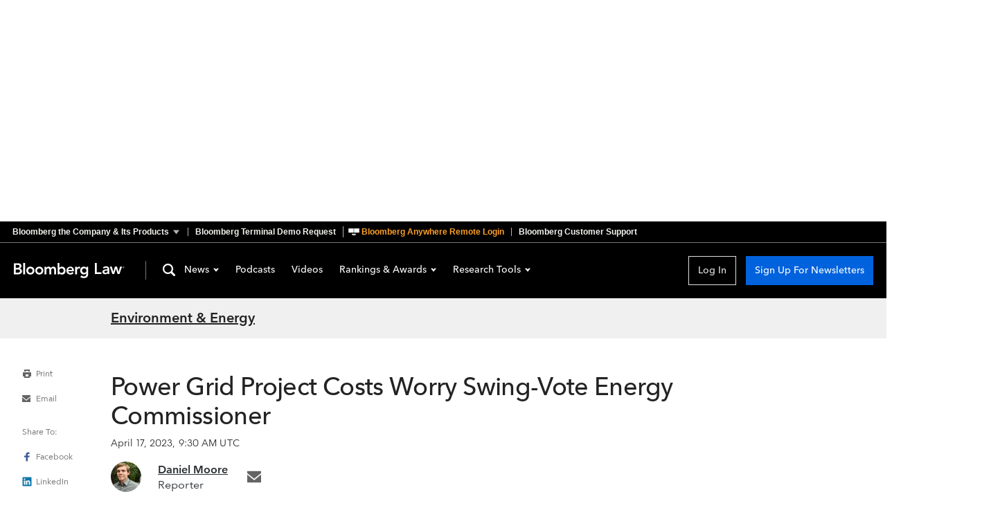

--- FILE ---
content_type: text/css; charset=utf-8
request_url: https://news.bloomberglaw.com/assets/SkeletonArticle-BJ7ZKfmk.css
body_size: 76
content:
.SkeletonArticle_articleSkeleton_1B2M2{display:flex;flex-direction:column;margin:1.5rem;max-width:56.25rem}.SkeletonArticle_header_1B2M2{display:flex;flex-direction:column;padding:clamp(1.875rem,2.885vw + 1.24rem,2.625rem) 0 clamp(1.5rem,1.442vw + 1.183rem,1.875rem)}.SkeletonArticle_date_1B2M2{height:1.25rem;width:18.75rem}.SkeletonArticle_headline_1B2M2{margin:.75rem 0 1.25rem;height:4.5rem;width:100%}.SkeletonArticle_ledeImage_1B2M2{height:20rem;width:100%}.SkeletonArticle_byline_1B2M2{height:1.5rem;width:15.625rem}.SkeletonArticle_body_1B2M2{padding-bottom:2rem;margin-bottom:.5rem}.SkeletonArticle_bodyParagraph_1B2M2{height:4.5rem;width:100%;margin:1rem 0}@media (min-width: 48rem){.SkeletonArticle_articleSkeleton_1B2M2{margin:0 4.875rem}.SkeletonArticle_date_1B2M2{width:30rem}.SkeletonArticle_byline_1B2M2{width:20rem}}@media (min-width: 60rem){.SkeletonArticle_articleSkeleton_1B2M2{margin:0 auto;padding:0 .625rem}}@media (min-width: 77.5rem){.SkeletonArticle_header_1B2M2{margin-bottom:1.125rem}}


--- FILE ---
content_type: text/javascript
request_url: https://essential.bloombergindustry.com/widget/script/latest/widget.js
body_size: 240408
content:
/*! For license information please see widget.js.LICENSE.txt */
(()=>{var e,t,i={9293:function(e,t,i){var n;!function(r,s){"use strict";var o="function",a="undefined",l="object",c="string",d="model",u="name",h="type",p="vendor",m="version",f="architecture",v="console",g="mobile",b="tablet",y="smarttv",w="wearable",_="embedded",$="Amazon",S="Apple",k="ASUS",E="BlackBerry",T="Browser",A="Chrome",x="Firefox",R="Google",C="Huawei",O="LG",P="Microsoft",N="Motorola",I="Opera",U="Samsung",L="Sharp",M="Sony",F="Xiaomi",D="Zebra",j="Facebook",V=function(e){for(var t={},i=0;i<e.length;i++)t[e[i].toUpperCase()]=e[i];return t},B=function(e,t){return typeof e===c&&-1!==q(t).indexOf(q(e))},q=function(e){return e.toLowerCase()},z=function(e,t){if(typeof e===c)return e=e.replace(/^\s\s*/,""),typeof t===a?e:e.substring(0,350)},W=function(e,t){for(var i,n,r,a,c,d,u=0;u<t.length&&!c;){var h=t[u],p=t[u+1];for(i=n=0;i<h.length&&!c;)if(c=h[i++].exec(e))for(r=0;r<p.length;r++)d=c[++n],typeof(a=p[r])===l&&a.length>0?2===a.length?typeof a[1]==o?this[a[0]]=a[1].call(this,d):this[a[0]]=a[1]:3===a.length?typeof a[1]!==o||a[1].exec&&a[1].test?this[a[0]]=d?d.replace(a[1],a[2]):s:this[a[0]]=d?a[1].call(this,d,a[2]):s:4===a.length&&(this[a[0]]=d?a[3].call(this,d.replace(a[1],a[2])):s):this[a]=d||s;u+=2}},H=function(e,t){for(var i in t)if(typeof t[i]===l&&t[i].length>0){for(var n=0;n<t[i].length;n++)if(B(t[i][n],e))return"?"===i?s:i}else if(B(t[i],e))return"?"===i?s:i;return e},K={ME:"4.90","NT 3.11":"NT3.51","NT 4.0":"NT4.0",2e3:"NT 5.0",XP:["NT 5.1","NT 5.2"],Vista:"NT 6.0",7:"NT 6.1",8:"NT 6.2",8.1:"NT 6.3",10:["NT 6.4","NT 10.0"],RT:"ARM"},G={browser:[[/\b(?:crmo|crios)\/([\w\.]+)/i],[m,[u,"Chrome"]],[/edg(?:e|ios|a)?\/([\w\.]+)/i],[m,[u,"Edge"]],[/(opera mini)\/([-\w\.]+)/i,/(opera [mobiletab]{3,6})\b.+version\/([-\w\.]+)/i,/(opera)(?:.+version\/|[\/ ]+)([\w\.]+)/i],[u,m],[/opios[\/ ]+([\w\.]+)/i],[m,[u,I+" Mini"]],[/\bopr\/([\w\.]+)/i],[m,[u,I]],[/(kindle)\/([\w\.]+)/i,/(lunascape|maxthon|netfront|jasmine|blazer)[\/ ]?([\w\.]*)/i,/(avant |iemobile|slim)(?:browser)?[\/ ]?([\w\.]*)/i,/(ba?idubrowser)[\/ ]?([\w\.]+)/i,/(?:ms|\()(ie) ([\w\.]+)/i,/(flock|rockmelt|midori|epiphany|silk|skyfire|ovibrowser|bolt|iron|vivaldi|iridium|phantomjs|bowser|quark|qupzilla|falkon|rekonq|puffin|brave|whale|qqbrowserlite|qq|duckduckgo)\/([-\w\.]+)/i,/(weibo)__([\d\.]+)/i],[u,m],[/(?:\buc? ?browser|(?:juc.+)ucweb)[\/ ]?([\w\.]+)/i],[m,[u,"UC"+T]],[/microm.+\bqbcore\/([\w\.]+)/i,/\bqbcore\/([\w\.]+).+microm/i],[m,[u,"WeChat(Win) Desktop"]],[/micromessenger\/([\w\.]+)/i],[m,[u,"WeChat"]],[/konqueror\/([\w\.]+)/i],[m,[u,"Konqueror"]],[/trident.+rv[: ]([\w\.]{1,9})\b.+like gecko/i],[m,[u,"IE"]],[/yabrowser\/([\w\.]+)/i],[m,[u,"Yandex"]],[/(avast|avg)\/([\w\.]+)/i],[[u,/(.+)/,"$1 Secure "+T],m],[/\bfocus\/([\w\.]+)/i],[m,[u,x+" Focus"]],[/\bopt\/([\w\.]+)/i],[m,[u,I+" Touch"]],[/coc_coc\w+\/([\w\.]+)/i],[m,[u,"Coc Coc"]],[/dolfin\/([\w\.]+)/i],[m,[u,"Dolphin"]],[/coast\/([\w\.]+)/i],[m,[u,I+" Coast"]],[/miuibrowser\/([\w\.]+)/i],[m,[u,"MIUI "+T]],[/fxios\/([-\w\.]+)/i],[m,[u,x]],[/\bqihu|(qi?ho?o?|360)browser/i],[[u,"360 "+T]],[/(oculus|samsung|sailfish|huawei)browser\/([\w\.]+)/i],[[u,/(.+)/,"$1 "+T],m],[/(comodo_dragon)\/([\w\.]+)/i],[[u,/_/g," "],m],[/(electron)\/([\w\.]+) safari/i,/(tesla)(?: qtcarbrowser|\/(20\d\d\.[-\w\.]+))/i,/m?(qqbrowser|baiduboxapp|2345Explorer)[\/ ]?([\w\.]+)/i],[u,m],[/(metasr)[\/ ]?([\w\.]+)/i,/(lbbrowser)/i,/\[(linkedin)app\]/i],[u],[/((?:fban\/fbios|fb_iab\/fb4a)(?!.+fbav)|;fbav\/([\w\.]+);)/i],[[u,j],m],[/safari (line)\/([\w\.]+)/i,/\b(line)\/([\w\.]+)\/iab/i,/(chromium|instagram)[\/ ]([-\w\.]+)/i],[u,m],[/\bgsa\/([\w\.]+) .*safari\//i],[m,[u,"GSA"]],[/headlesschrome(?:\/([\w\.]+)| )/i],[m,[u,A+" Headless"]],[/ wv\).+(chrome)\/([\w\.]+)/i],[[u,A+" WebView"],m],[/droid.+ version\/([\w\.]+)\b.+(?:mobile safari|safari)/i],[m,[u,"Android "+T]],[/(chrome|omniweb|arora|[tizenoka]{5} ?browser)\/v?([\w\.]+)/i],[u,m],[/version\/([\w\.\,]+) .*mobile\/\w+ (safari)/i],[m,[u,"Mobile Safari"]],[/version\/([\w(\.|\,)]+) .*(mobile ?safari|safari)/i],[m,u],[/webkit.+?(mobile ?safari|safari)(\/[\w\.]+)/i],[u,[m,H,{"1.0":"/8",1.2:"/1",1.3:"/3","2.0":"/412","2.0.2":"/416","2.0.3":"/417","2.0.4":"/419","?":"/"}]],[/(webkit|khtml)\/([\w\.]+)/i],[u,m],[/(navigator|netscape\d?)\/([-\w\.]+)/i],[[u,"Netscape"],m],[/mobile vr; rv:([\w\.]+)\).+firefox/i],[m,[u,x+" Reality"]],[/ekiohf.+(flow)\/([\w\.]+)/i,/(swiftfox)/i,/(icedragon|iceweasel|camino|chimera|fennec|maemo browser|minimo|conkeror|klar)[\/ ]?([\w\.\+]+)/i,/(seamonkey|k-meleon|icecat|iceape|firebird|phoenix|palemoon|basilisk|waterfox)\/([-\w\.]+)$/i,/(firefox)\/([\w\.]+)/i,/(mozilla)\/([\w\.]+) .+rv\:.+gecko\/\d+/i,/(polaris|lynx|dillo|icab|doris|amaya|w3m|netsurf|sleipnir|obigo|mosaic|(?:go|ice|up)[\. ]?browser)[-\/ ]?v?([\w\.]+)/i,/(links) \(([\w\.]+)/i],[u,m],[/(cobalt)\/([\w\.]+)/i],[u,[m,/master.|lts./,""]]],cpu:[[/(?:(amd|x(?:(?:86|64)[-_])?|wow|win)64)[;\)]/i],[[f,"amd64"]],[/(ia32(?=;))/i],[[f,q]],[/((?:i[346]|x)86)[;\)]/i],[[f,"ia32"]],[/\b(aarch64|arm(v?8e?l?|_?64))\b/i],[[f,"arm64"]],[/\b(arm(?:v[67])?ht?n?[fl]p?)\b/i],[[f,"armhf"]],[/windows (ce|mobile); ppc;/i],[[f,"arm"]],[/((?:ppc|powerpc)(?:64)?)(?: mac|;|\))/i],[[f,/ower/,"",q]],[/(sun4\w)[;\)]/i],[[f,"sparc"]],[/((?:avr32|ia64(?=;))|68k(?=\))|\barm(?=v(?:[1-7]|[5-7]1)l?|;|eabi)|(?=atmel )avr|(?:irix|mips|sparc)(?:64)?\b|pa-risc)/i],[[f,q]]],device:[[/\b(sch-i[89]0\d|shw-m380s|sm-[ptx]\w{2,4}|gt-[pn]\d{2,4}|sgh-t8[56]9|nexus 10)/i],[d,[p,U],[h,b]],[/\b((?:s[cgp]h|gt|sm)-\w+|galaxy nexus)/i,/samsung[- ]([-\w]+)/i,/sec-(sgh\w+)/i],[d,[p,U],[h,g]],[/((ipod|iphone)\d+,\d+)/i],[d,[p,S],[h,g]],[/(ipad\d+,\d+)/i],[d,[p,S],[h,b]],[/\((ip(?:hone|od)[\w ]*);/i],[d,[p,S],[h,g]],[/\((ipad);[-\w\),; ]+apple/i,/applecoremedia\/[\w\.]+ \((ipad)/i,/\b(ipad)\d\d?,\d\d?[;\]].+ios/i],[d,[p,S],[h,b]],[/(macintosh);/i],[d,[p,S]],[/\b((?:ag[rs][23]?|bah2?|sht?|btv)-a?[lw]\d{2})\b(?!.+d\/s)/i],[d,[p,C],[h,b]],[/(?:huawei|honor)([-\w ]+)[;\)]/i,/\b(nexus 6p|\w{2,4}e?-[atu]?[ln][\dx][012359c][adn]?)\b(?!.+d\/s)/i],[d,[p,C],[h,g]],[/\b(poco[\w ]+)(?: bui|\))/i,/\b; (\w+) build\/hm\1/i,/\b(hm[-_ ]?note?[_ ]?(?:\d\w)?) bui/i,/\b(redmi[\-_ ]?(?:note|k)?[\w_ ]+)(?: bui|\))/i,/\b(mi[-_ ]?(?:a\d|one|one[_ ]plus|note lte|max|cc)?[_ ]?(?:\d?\w?)[_ ]?(?:plus|se|lite)?)(?: bui|\))/i],[[d,/_/g," "],[p,F],[h,g]],[/\b(mi[-_ ]?(?:pad)(?:[\w_ ]+))(?: bui|\))/i],[[d,/_/g," "],[p,F],[h,b]],[/; (\w+) bui.+ oppo/i,/\b(cph[12]\d{3}|p(?:af|c[al]|d\w|e[ar])[mt]\d0|x9007|a101op)\b/i],[d,[p,"OPPO"],[h,g]],[/vivo (\w+)(?: bui|\))/i,/\b(v[12]\d{3}\w?[at])(?: bui|;)/i],[d,[p,"Vivo"],[h,g]],[/\b(rmx[12]\d{3})(?: bui|;|\))/i],[d,[p,"Realme"],[h,g]],[/\b(milestone|droid(?:[2-4x]| (?:bionic|x2|pro|razr))?:?( 4g)?)\b[\w ]+build\//i,/\bmot(?:orola)?[- ](\w*)/i,/((?:moto[\w\(\) ]+|xt\d{3,4}|nexus 6)(?= bui|\)))/i],[d,[p,N],[h,g]],[/\b(mz60\d|xoom[2 ]{0,2}) build\//i],[d,[p,N],[h,b]],[/((?=lg)?[vl]k\-?\d{3}) bui| 3\.[-\w; ]{10}lg?-([06cv9]{3,4})/i],[d,[p,O],[h,b]],[/(lm(?:-?f100[nv]?|-[\w\.]+)(?= bui|\))|nexus [45])/i,/\blg[-e;\/ ]+((?!browser|netcast|android tv)\w+)/i,/\blg-?([\d\w]+) bui/i],[d,[p,O],[h,g]],[/(ideatab[-\w ]+)/i,/lenovo ?(s[56]000[-\w]+|tab(?:[\w ]+)|yt[-\d\w]{6}|tb[-\d\w]{6})/i],[d,[p,"Lenovo"],[h,b]],[/(?:maemo|nokia).*(n900|lumia \d+)/i,/nokia[-_ ]?([-\w\.]*)/i],[[d,/_/g," "],[p,"Nokia"],[h,g]],[/(pixel c)\b/i],[d,[p,R],[h,b]],[/droid.+; (pixel[\daxl ]{0,6})(?: bui|\))/i],[d,[p,R],[h,g]],[/droid.+ (a?\d[0-2]{2}so|[c-g]\d{4}|so[-gl]\w+|xq-a\w[4-7][12])(?= bui|\).+chrome\/(?![1-6]{0,1}\d\.))/i],[d,[p,M],[h,g]],[/sony tablet [ps]/i,/\b(?:sony)?sgp\w+(?: bui|\))/i],[[d,"Xperia Tablet"],[p,M],[h,b]],[/ (kb2005|in20[12]5|be20[12][59])\b/i,/(?:one)?(?:plus)? (a\d0\d\d)(?: b|\))/i],[d,[p,"OnePlus"],[h,g]],[/(alexa)webm/i,/(kf[a-z]{2}wi)( bui|\))/i,/(kf[a-z]+)( bui|\)).+silk\//i],[d,[p,$],[h,b]],[/((?:sd|kf)[0349hijorstuw]+)( bui|\)).+silk\//i],[[d,/(.+)/g,"Fire Phone $1"],[p,$],[h,g]],[/(playbook);[-\w\),; ]+(rim)/i],[d,p,[h,b]],[/\b((?:bb[a-f]|st[hv])100-\d)/i,/\(bb10; (\w+)/i],[d,[p,E],[h,g]],[/(?:\b|asus_)(transfo[prime ]{4,10} \w+|eeepc|slider \w+|nexus 7|padfone|p00[cj])/i],[d,[p,k],[h,b]],[/ (z[bes]6[027][012][km][ls]|zenfone \d\w?)\b/i],[d,[p,k],[h,g]],[/(nexus 9)/i],[d,[p,"HTC"],[h,b]],[/(htc)[-;_ ]{1,2}([\w ]+(?=\)| bui)|\w+)/i,/(zte)[- ]([\w ]+?)(?: bui|\/|\))/i,/(alcatel|geeksphone|nexian|panasonic|sony(?!-bra))[-_ ]?([-\w]*)/i],[p,[d,/_/g," "],[h,g]],[/droid.+; ([ab][1-7]-?[0178a]\d\d?)/i],[d,[p,"Acer"],[h,b]],[/droid.+; (m[1-5] note) bui/i,/\bmz-([-\w]{2,})/i],[d,[p,"Meizu"],[h,g]],[/\b(sh-?[altvz]?\d\d[a-ekm]?)/i],[d,[p,L],[h,g]],[/(blackberry|benq|palm(?=\-)|sonyericsson|acer|asus|dell|meizu|motorola|polytron)[-_ ]?([-\w]*)/i,/(hp) ([\w ]+\w)/i,/(asus)-?(\w+)/i,/(microsoft); (lumia[\w ]+)/i,/(lenovo)[-_ ]?([-\w]+)/i,/(jolla)/i,/(oppo) ?([\w ]+) bui/i],[p,d,[h,g]],[/(archos) (gamepad2?)/i,/(hp).+(touchpad(?!.+tablet)|tablet)/i,/(kindle)\/([\w\.]+)/i,/(nook)[\w ]+build\/(\w+)/i,/(dell) (strea[kpr\d ]*[\dko])/i,/(le[- ]+pan)[- ]+(\w{1,9}) bui/i,/(trinity)[- ]*(t\d{3}) bui/i,/(gigaset)[- ]+(q\w{1,9}) bui/i,/(vodafone) ([\w ]+)(?:\)| bui)/i],[p,d,[h,b]],[/(surface duo)/i],[d,[p,P],[h,b]],[/droid [\d\.]+; (fp\du?)(?: b|\))/i],[d,[p,"Fairphone"],[h,g]],[/(u304aa)/i],[d,[p,"AT&T"],[h,g]],[/\bsie-(\w*)/i],[d,[p,"Siemens"],[h,g]],[/\b(rct\w+) b/i],[d,[p,"RCA"],[h,b]],[/\b(venue[\d ]{2,7}) b/i],[d,[p,"Dell"],[h,b]],[/\b(q(?:mv|ta)\w+) b/i],[d,[p,"Verizon"],[h,b]],[/\b(?:barnes[& ]+noble |bn[rt])([\w\+ ]*) b/i],[d,[p,"Barnes & Noble"],[h,b]],[/\b(tm\d{3}\w+) b/i],[d,[p,"NuVision"],[h,b]],[/\b(k88) b/i],[d,[p,"ZTE"],[h,b]],[/\b(nx\d{3}j) b/i],[d,[p,"ZTE"],[h,g]],[/\b(gen\d{3}) b.+49h/i],[d,[p,"Swiss"],[h,g]],[/\b(zur\d{3}) b/i],[d,[p,"Swiss"],[h,b]],[/\b((zeki)?tb.*\b) b/i],[d,[p,"Zeki"],[h,b]],[/\b([yr]\d{2}) b/i,/\b(dragon[- ]+touch |dt)(\w{5}) b/i],[[p,"Dragon Touch"],d,[h,b]],[/\b(ns-?\w{0,9}) b/i],[d,[p,"Insignia"],[h,b]],[/\b((nxa|next)-?\w{0,9}) b/i],[d,[p,"NextBook"],[h,b]],[/\b(xtreme\_)?(v(1[045]|2[015]|[3469]0|7[05])) b/i],[[p,"Voice"],d,[h,g]],[/\b(lvtel\-)?(v1[12]) b/i],[[p,"LvTel"],d,[h,g]],[/\b(ph-1) /i],[d,[p,"Essential"],[h,g]],[/\b(v(100md|700na|7011|917g).*\b) b/i],[d,[p,"Envizen"],[h,b]],[/\b(trio[-\w\. ]+) b/i],[d,[p,"MachSpeed"],[h,b]],[/\btu_(1491) b/i],[d,[p,"Rotor"],[h,b]],[/(shield[\w ]+) b/i],[d,[p,"Nvidia"],[h,b]],[/(sprint) (\w+)/i],[p,d,[h,g]],[/(kin\.[onetw]{3})/i],[[d,/\./g," "],[p,P],[h,g]],[/droid.+; (cc6666?|et5[16]|mc[239][23]x?|vc8[03]x?)\)/i],[d,[p,D],[h,b]],[/droid.+; (ec30|ps20|tc[2-8]\d[kx])\)/i],[d,[p,D],[h,g]],[/(ouya)/i,/(nintendo) ([wids3utch]+)/i],[p,d,[h,v]],[/droid.+; (shield) bui/i],[d,[p,"Nvidia"],[h,v]],[/(playstation [345portablevi]+)/i],[d,[p,M],[h,v]],[/\b(xbox(?: one)?(?!; xbox))[\); ]/i],[d,[p,P],[h,v]],[/smart-tv.+(samsung)/i],[p,[h,y]],[/hbbtv.+maple;(\d+)/i],[[d,/^/,"SmartTV"],[p,U],[h,y]],[/(nux; netcast.+smarttv|lg (netcast\.tv-201\d|android tv))/i],[[p,O],[h,y]],[/(apple) ?tv/i],[p,[d,S+" TV"],[h,y]],[/crkey/i],[[d,A+"cast"],[p,R],[h,y]],[/droid.+aft(\w)( bui|\))/i],[d,[p,$],[h,y]],[/\(dtv[\);].+(aquos)/i,/(aquos-tv[\w ]+)\)/i],[d,[p,L],[h,y]],[/(bravia[\w ]+)( bui|\))/i],[d,[p,M],[h,y]],[/(mitv-\w{5}) bui/i],[d,[p,F],[h,y]],[/\b(roku)[\dx]*[\)\/]((?:dvp-)?[\d\.]*)/i,/hbbtv\/\d+\.\d+\.\d+ +\([\w ]*; *(\w[^;]*);([^;]*)/i],[[p,z],[d,z],[h,y]],[/\b(android tv|smart[- ]?tv|opera tv|tv; rv:)\b/i],[[h,y]],[/((pebble))app/i],[p,d,[h,w]],[/droid.+; (glass) \d/i],[d,[p,R],[h,w]],[/droid.+; (wt63?0{2,3})\)/i],[d,[p,D],[h,w]],[/(quest( 2)?)/i],[d,[p,j],[h,w]],[/(tesla)(?: qtcarbrowser|\/[-\w\.]+)/i],[p,[h,_]],[/droid .+?; ([^;]+?)(?: bui|\) applew).+? mobile safari/i],[d,[h,g]],[/droid .+?; ([^;]+?)(?: bui|\) applew).+?(?! mobile) safari/i],[d,[h,b]],[/\b((tablet|tab)[;\/]|focus\/\d(?!.+mobile))/i],[[h,b]],[/(phone|mobile(?:[;\/]| [ \w\/\.]*safari)|pda(?=.+windows ce))/i],[[h,g]],[/(android[-\w\. ]{0,9});.+buil/i],[d,[p,"Generic"]]],engine:[[/windows.+ edge\/([\w\.]+)/i],[m,[u,"EdgeHTML"]],[/webkit\/537\.36.+chrome\/(?!27)([\w\.]+)/i],[m,[u,"Blink"]],[/(presto)\/([\w\.]+)/i,/(webkit|trident|netfront|netsurf|amaya|lynx|w3m|goanna)\/([\w\.]+)/i,/ekioh(flow)\/([\w\.]+)/i,/(khtml|tasman|links)[\/ ]\(?([\w\.]+)/i,/(icab)[\/ ]([23]\.[\d\.]+)/i],[u,m],[/rv\:([\w\.]{1,9})\b.+(gecko)/i],[m,u]],os:[[/microsoft (windows) (vista|xp)/i],[u,m],[/(windows) nt 6\.2; (arm)/i,/(windows (?:phone(?: os)?|mobile))[\/ ]?([\d\.\w ]*)/i,/(windows)[\/ ]?([ntce\d\. ]+\w)(?!.+xbox)/i],[u,[m,H,K]],[/(win(?=3|9|n)|win 9x )([nt\d\.]+)/i],[[u,"Windows"],[m,H,K]],[/ip[honead]{2,4}\b(?:.*os ([\w]+) like mac|; opera)/i,/cfnetwork\/.+darwin/i],[[m,/_/g,"."],[u,"iOS"]],[/(mac os x) ?([\w\. ]*)/i,/(macintosh|mac_powerpc\b)(?!.+haiku)/i],[[u,"Mac OS"],[m,/_/g,"."]],[/droid ([\w\.]+)\b.+(android[- ]x86|harmonyos)/i],[m,u],[/(android|webos|qnx|bada|rim tablet os|maemo|meego|sailfish)[-\/ ]?([\w\.]*)/i,/(blackberry)\w*\/([\w\.]*)/i,/(tizen|kaios)[\/ ]([\w\.]+)/i,/\((series40);/i],[u,m],[/\(bb(10);/i],[m,[u,E]],[/(?:symbian ?os|symbos|s60(?=;)|series60)[-\/ ]?([\w\.]*)/i],[m,[u,"Symbian"]],[/mozilla\/[\d\.]+ \((?:mobile|tablet|tv|mobile; [\w ]+); rv:.+ gecko\/([\w\.]+)/i],[m,[u,x+" OS"]],[/web0s;.+rt(tv)/i,/\b(?:hp)?wos(?:browser)?\/([\w\.]+)/i],[m,[u,"webOS"]],[/crkey\/([\d\.]+)/i],[m,[u,A+"cast"]],[/(cros) [\w]+ ([\w\.]+\w)/i],[[u,"Chromium OS"],m],[/(nintendo|playstation) ([wids345portablevuch]+)/i,/(xbox); +xbox ([^\);]+)/i,/\b(joli|palm)\b ?(?:os)?\/?([\w\.]*)/i,/(mint)[\/\(\) ]?(\w*)/i,/(mageia|vectorlinux)[; ]/i,/([kxln]?ubuntu|debian|suse|opensuse|gentoo|arch(?= linux)|slackware|fedora|mandriva|centos|pclinuxos|red ?hat|zenwalk|linpus|raspbian|plan 9|minix|risc os|contiki|deepin|manjaro|elementary os|sabayon|linspire)(?: gnu\/linux)?(?: enterprise)?(?:[- ]linux)?(?:-gnu)?[-\/ ]?(?!chrom|package)([-\w\.]*)/i,/(hurd|linux) ?([\w\.]*)/i,/(gnu) ?([\w\.]*)/i,/\b([-frentopcghs]{0,5}bsd|dragonfly)[\/ ]?(?!amd|[ix346]{1,2}86)([\w\.]*)/i,/(haiku) (\w+)/i],[u,m],[/(sunos) ?([\w\.\d]*)/i],[[u,"Solaris"],m],[/((?:open)?solaris)[-\/ ]?([\w\.]*)/i,/(aix) ((\d)(?=\.|\)| )[\w\.])*/i,/\b(beos|os\/2|amigaos|morphos|openvms|fuchsia|hp-ux)/i,/(unix) ?([\w\.]*)/i],[u,m]]},J=function(e,t){if(typeof e===l&&(t=e,e=s),!(this instanceof J))return new J(e,t).getResult();var i=e||(typeof r!==a&&r.navigator&&r.navigator.userAgent?r.navigator.userAgent:""),n=t?function(e,t){var i={};for(var n in e)t[n]&&t[n].length%2==0?i[n]=t[n].concat(e[n]):i[n]=e[n];return i}(G,t):G;return this.getBrowser=function(){var e,t={};return t[u]=s,t[m]=s,W.call(t,i,n.browser),t.major=typeof(e=t.version)===c?e.replace(/[^\d\.]/g,"").split(".")[0]:s,t},this.getCPU=function(){var e={};return e[f]=s,W.call(e,i,n.cpu),e},this.getDevice=function(){var e={};return e[p]=s,e[d]=s,e[h]=s,W.call(e,i,n.device),e},this.getEngine=function(){var e={};return e[u]=s,e[m]=s,W.call(e,i,n.engine),e},this.getOS=function(){var e={};return e[u]=s,e[m]=s,W.call(e,i,n.os),e},this.getResult=function(){return{ua:this.getUA(),browser:this.getBrowser(),engine:this.getEngine(),os:this.getOS(),device:this.getDevice(),cpu:this.getCPU()}},this.getUA=function(){return i},this.setUA=function(e){return i=typeof e===c&&e.length>350?z(e,350):e,this},this.setUA(i),this};J.VERSION="0.7.33",J.BROWSER=V([u,m,"major"]),J.CPU=V([f]),J.DEVICE=V([d,p,h,v,g,y,b,w,_]),J.ENGINE=J.OS=V([u,m]),typeof t!==a?(e.exports&&(t=e.exports=J),t.UAParser=J):i.amdO?(n=function(){return J}.call(t,i,t,e))===s||(e.exports=n):typeof r!==a&&(r.UAParser=J);var Q=typeof r!==a&&(r.jQuery||r.Zepto);if(Q&&!Q.ua){var X=new J;Q.ua=X.getResult(),Q.ua.get=function(){return X.getUA()},Q.ua.set=function(e){X.setUA(e);var t=X.getResult();for(var i in t)Q.ua[i]=t[i]}}}("object"==typeof window?window:this)},194:(e,t,i)=>{"use strict";i.d(t,{H:()=>y,b:()=>ce,c:()=>T,g:()=>E,h:()=>g,p:()=>Ae,r:()=>ve});let n,r,s,o=!1,a=!1,l=!1,c=!1,d=!1;const u="s-id",h="sty-id",p="c-id",m="http://www.w3.org/1999/xlink",f={},v=e=>"object"==(e=typeof e)||"function"===e,g=(e,t,...i)=>{let n=null,r=null,s=null,o=!1,a=!1;const l=[],c=t=>{for(let i=0;i<t.length;i++)n=t[i],Array.isArray(n)?c(n):null!=n&&"boolean"!=typeof n&&((o="function"!=typeof e&&!v(n))&&(n=String(n)),o&&a?l[l.length-1].$text$+=n:l.push(o?b(null,n):n),a=o)};if(c(i),t){t.key&&(r=t.key),t.name&&(s=t.name);{const e=t.className||t.class;e&&(t.class="object"!=typeof e?e:Object.keys(e).filter((t=>e[t])).join(" "))}}if("function"==typeof e)return e(null===t?{}:t,l,w);const d=b(e,null);return d.$attrs$=t,l.length>0&&(d.$children$=l),d.$key$=r,d.$name$=s,d},b=(e,t)=>({$flags$:0,$tag$:e,$text$:t,$elm$:null,$children$:null,$attrs$:null,$key$:null,$name$:null}),y={},w={forEach:(e,t)=>e.map(_).forEach(t),map:(e,t)=>e.map(_).map(t).map($)},_=e=>({vattrs:e.$attrs$,vchildren:e.$children$,vkey:e.$key$,vname:e.$name$,vtag:e.$tag$,vtext:e.$text$}),$=e=>{if("function"==typeof e.vtag){const t=Object.assign({},e.vattrs);return e.vkey&&(t.key=e.vkey),e.vname&&(t.name=e.vname),g(e.vtag,t,...e.vchildren||[])}const t=b(e.vtag,e.vtext);return t.$attrs$=e.vattrs,t.$children$=e.vchildren,t.$key$=e.vkey,t.$name$=e.vname,t},S=(e,t,i,n,r,s,o)=>{let a,l,c,d;if(1===s.nodeType){for(a=s.getAttribute(p),a&&(l=a.split("."),l[0]!==o&&"0"!==l[0]||(c={$flags$:0,$hostId$:l[0],$nodeId$:l[1],$depth$:l[2],$index$:l[3],$tag$:s.tagName.toLowerCase(),$elm$:s,$attrs$:null,$children$:null,$key$:null,$name$:null,$text$:null},t.push(c),s.removeAttribute(p),e.$children$||(e.$children$=[]),e.$children$[c.$index$]=c,e=c,n&&"0"===c.$depth$&&(n[c.$index$]=c.$elm$))),d=s.childNodes.length-1;d>=0;d--)S(e,t,i,n,r,s.childNodes[d],o);if(s.shadowRoot)for(d=s.shadowRoot.childNodes.length-1;d>=0;d--)S(e,t,i,n,r,s.shadowRoot.childNodes[d],o)}else if(8===s.nodeType)l=s.nodeValue.split("."),l[1]!==o&&"0"!==l[1]||(a=l[0],c={$flags$:0,$hostId$:l[1],$nodeId$:l[2],$depth$:l[3],$index$:l[4],$elm$:s,$attrs$:null,$children$:null,$key$:null,$name$:null,$tag$:null,$text$:null},"t"===a?(c.$elm$=s.nextSibling,c.$elm$&&3===c.$elm$.nodeType&&(c.$text$=c.$elm$.textContent,t.push(c),s.remove(),e.$children$||(e.$children$=[]),e.$children$[c.$index$]=c,n&&"0"===c.$depth$&&(n[c.$index$]=c.$elm$))):c.$hostId$===o&&("s"===a?(c.$tag$="slot",l[5]?s["s-sn"]=c.$name$=l[5]:s["s-sn"]="",s["s-sr"]=!0,n&&(c.$elm$=ke.createElement(c.$tag$),c.$name$&&c.$elm$.setAttribute("name",c.$name$),s.parentNode.insertBefore(c.$elm$,s),s.remove(),"0"===c.$depth$&&(n[c.$index$]=c.$elm$)),i.push(c),e.$children$||(e.$children$=[]),e.$children$[c.$index$]=c):"r"===a&&(n?s.remove():(r["s-cr"]=s,s["s-cn"]=!0))));else if(e&&"style"===e.$tag$){const t=b(null,s.textContent);t.$elm$=s,t.$index$="0",e.$children$=[t]}},k=(e,t)=>{if(1===e.nodeType){let i=0;for(;i<e.childNodes.length;i++)k(e.childNodes[i],t);if(e.shadowRoot)for(i=0;i<e.shadowRoot.childNodes.length;i++)k(e.shadowRoot.childNodes[i],t)}else if(8===e.nodeType){const i=e.nodeValue.split(".");"o"===i[0]&&(t.set(i[1]+"."+i[2],e),e.nodeValue="",e["s-en"]=i[3])}},E=e=>fe(e).$hostElement$,T=(e,t,i)=>{const n=E(e);return{emit:e=>A(n,t,{bubbles:!!(4&i),composed:!!(2&i),cancelable:!!(1&i),detail:e})}},A=(e,t,i)=>{const n=Ee.ce(t,i);return e.dispatchEvent(n),n},x=new WeakMap,R=(e,t,i)=>{let n=$e.get(e);xe&&i?(n=n||new CSSStyleSheet,"string"==typeof n?n=t:n.replaceSync(t)):n=t,$e.set(e,n)},C=(e,t,i,n)=>{let r=O(t);const s=$e.get(r);if(e=11===e.nodeType?e:ke,s)if("string"==typeof s){e=e.head||e;let t,i=x.get(e);i||x.set(e,i=new Set),i.has(r)||(e.host&&(t=e.querySelector(`[${h}="${r}"]`))?t.innerHTML=s:(t=ke.createElement("style"),t.innerHTML=s,e.insertBefore(t,e.querySelector("link"))),i&&i.add(r))}else e.adoptedStyleSheets.includes(s)||(e.adoptedStyleSheets=[...e.adoptedStyleSheets,s]);return r},O=(e,t)=>"sc-"+e.$tagName$,P=(e,t,i,n,r,s)=>{if(i!==n){let o=be(e,t),a=t.toLowerCase();if("class"===t){const t=e.classList,r=I(i),s=I(n);t.remove(...r.filter((e=>e&&!s.includes(e)))),t.add(...s.filter((e=>e&&!r.includes(e))))}else if("style"===t){for(const t in i)n&&null!=n[t]||(t.includes("-")?e.style.removeProperty(t):e.style[t]="");for(const t in n)i&&n[t]===i[t]||(t.includes("-")?e.style.setProperty(t,n[t]):e.style[t]=n[t])}else if("key"===t);else if("ref"===t)n&&n(e);else if(o||"o"!==t[0]||"n"!==t[1]){const l=v(n);if((o||l&&null!==n)&&!r)try{if(e.tagName.includes("-"))e[t]=n;else{const r=null==n?"":n;"list"===t?o=!1:null!=i&&e[t]==r||(e[t]=r)}}catch(e){}let c=!1;a!==(a=a.replace(/^xlink\:?/,""))&&(t=a,c=!0),null==n||!1===n?!1===n&&""!==e.getAttribute(t)||(c?e.removeAttributeNS(m,t):e.removeAttribute(t)):(!o||4&s||r)&&!l&&(n=!0===n?"":n,c?e.setAttributeNS(m,t,n):e.setAttribute(t,n))}else t="-"===t[2]?t.slice(3):be(Se,a)?a.slice(2):a[2]+t.slice(3),i&&Ee.rel(e,t,i,!1),n&&Ee.ael(e,t,n,!1)}},N=/\s/,I=e=>e?e.split(N):[],U=(e,t,i,n)=>{const r=11===t.$elm$.nodeType&&t.$elm$.host?t.$elm$.host:t.$elm$,s=e&&e.$attrs$||f,o=t.$attrs$||f;for(n in s)n in o||P(r,n,s[n],void 0,i,t.$flags$);for(n in o)P(r,n,s[n],o[n],i,t.$flags$)},L=(e,t,i,a)=>{const d=t.$children$[i];let u,h,p,m=0;if(o||(l=!0,"slot"===d.$tag$&&(n&&a.classList.add(n+"-s"),d.$flags$|=d.$children$?2:1)),null!==d.$text$)u=d.$elm$=ke.createTextNode(d.$text$);else if(1&d.$flags$)u=d.$elm$=ke.createTextNode("");else{if(c||(c="svg"===d.$tag$),u=d.$elm$=ke.createElementNS(c?"http://www.w3.org/2000/svg":"http://www.w3.org/1999/xhtml",2&d.$flags$?"slot-fb":d.$tag$),c&&"foreignObject"===d.$tag$&&(c=!1),U(null,d,c),null!=n&&u["s-si"]!==n&&u.classList.add(u["s-si"]=n),d.$children$)for(m=0;m<d.$children$.length;++m)h=L(e,d,m,u),h&&u.appendChild(h);"svg"===d.$tag$?c=!1:"foreignObject"===u.tagName&&(c=!0)}return u["s-hn"]=s,3&d.$flags$&&(u["s-sr"]=!0,u["s-cr"]=r,u["s-sn"]=d.$name$||"",p=e&&e.$children$&&e.$children$[i],p&&p.$tag$===d.$tag$&&e.$elm$&&M(e.$elm$,!1)),u},M=(e,t)=>{Ee.$flags$|=1;const i=e.childNodes;for(let e=i.length-1;e>=0;e--){const n=i[e];n["s-hn"]!==s&&n["s-ol"]&&(B(n).insertBefore(n,V(n)),n["s-ol"].remove(),n["s-ol"]=void 0,l=!0),t&&M(n,t)}Ee.$flags$&=-2},F=(e,t,i,n,r,o)=>{let a,l=e["s-cr"]&&e["s-cr"].parentNode||e;for(l.shadowRoot&&l.tagName===s&&(l=l.shadowRoot);r<=o;++r)n[r]&&(a=L(null,i,r,e),a&&(n[r].$elm$=a,l.insertBefore(a,V(t))))},D=(e,t,i,n,r)=>{for(;t<=i;++t)(n=e[t])&&(r=n.$elm$,G(n),a=!0,r["s-ol"]?r["s-ol"].remove():M(r,!0),r.remove())},j=(e,t)=>e.$tag$===t.$tag$&&("slot"===e.$tag$?e.$name$===t.$name$:e.$key$===t.$key$),V=e=>e&&e["s-ol"]||e,B=e=>(e["s-ol"]?e["s-ol"]:e).parentNode,q=(e,t)=>{const i=t.$elm$=e.$elm$,n=e.$children$,r=t.$children$,s=t.$tag$,o=t.$text$;let a;null===o?(c="svg"===s||"foreignObject"!==s&&c,"slot"===s||U(e,t,c),null!==n&&null!==r?((e,t,i,n)=>{let r,s,o=0,a=0,l=0,c=0,d=t.length-1,u=t[0],h=t[d],p=n.length-1,m=n[0],f=n[p];for(;o<=d&&a<=p;)if(null==u)u=t[++o];else if(null==h)h=t[--d];else if(null==m)m=n[++a];else if(null==f)f=n[--p];else if(j(u,m))q(u,m),u=t[++o],m=n[++a];else if(j(h,f))q(h,f),h=t[--d],f=n[--p];else if(j(u,f))"slot"!==u.$tag$&&"slot"!==f.$tag$||M(u.$elm$.parentNode,!1),q(u,f),e.insertBefore(u.$elm$,h.$elm$.nextSibling),u=t[++o],f=n[--p];else if(j(h,m))"slot"!==u.$tag$&&"slot"!==f.$tag$||M(h.$elm$.parentNode,!1),q(h,m),e.insertBefore(h.$elm$,u.$elm$),h=t[--d],m=n[++a];else{for(l=-1,c=o;c<=d;++c)if(t[c]&&null!==t[c].$key$&&t[c].$key$===m.$key$){l=c;break}l>=0?(s=t[l],s.$tag$!==m.$tag$?r=L(t&&t[a],i,l,e):(q(s,m),t[l]=void 0,r=s.$elm$),m=n[++a]):(r=L(t&&t[a],i,a,e),m=n[++a]),r&&B(u.$elm$).insertBefore(r,V(u.$elm$))}o>d?F(e,null==n[p+1]?null:n[p+1].$elm$,i,n,a,p):a>p&&D(t,o,d)})(i,n,t,r):null!==r?(null!==e.$text$&&(i.textContent=""),F(i,null,t,r,0,r.length-1)):null!==n&&D(n,0,n.length-1),c&&"svg"===s&&(c=!1)):(a=i["s-cr"])?a.parentNode.textContent=o:e.$text$!==o&&(i.data=o)},z=e=>{const t=e.childNodes;let i,n,r,s,o,a;for(n=0,r=t.length;n<r;n++)if(i=t[n],1===i.nodeType){if(i["s-sr"])for(o=i["s-sn"],i.hidden=!1,s=0;s<r;s++)if(a=t[s].nodeType,t[s]["s-hn"]!==i["s-hn"]||""!==o){if(1===a&&o===t[s].getAttribute("slot")){i.hidden=!0;break}}else if(1===a||3===a&&""!==t[s].textContent.trim()){i.hidden=!0;break}z(i)}},W=[],H=e=>{let t,i,n,r,s,o,l=0;const c=e.childNodes,d=c.length;for(;l<d;l++){if(t=c[l],t["s-sr"]&&(i=t["s-cr"])&&i.parentNode)for(n=i.parentNode.childNodes,r=t["s-sn"],o=n.length-1;o>=0;o--)i=n[o],i["s-cn"]||i["s-nr"]||i["s-hn"]===t["s-hn"]||(K(i,r)?(s=W.find((e=>e.$nodeToRelocate$===i)),a=!0,i["s-sn"]=i["s-sn"]||r,s?s.$slotRefNode$=t:W.push({$slotRefNode$:t,$nodeToRelocate$:i}),i["s-sr"]&&W.map((e=>{K(e.$nodeToRelocate$,i["s-sn"])&&(s=W.find((e=>e.$nodeToRelocate$===i)),s&&!e.$slotRefNode$&&(e.$slotRefNode$=s.$slotRefNode$))}))):W.some((e=>e.$nodeToRelocate$===i))||W.push({$nodeToRelocate$:i}));1===t.nodeType&&H(t)}},K=(e,t)=>1===e.nodeType?null===e.getAttribute("slot")&&""===t||e.getAttribute("slot")===t:e["s-sn"]===t||""===t,G=e=>{e.$attrs$&&e.$attrs$.ref&&e.$attrs$.ref(null),e.$children$&&e.$children$.map(G)},J=(e,t)=>{t&&!e.$onRenderResolve$&&t["s-p"]&&t["s-p"].push(new Promise((t=>e.$onRenderResolve$=t)))},Q=(e,t)=>{if(e.$flags$|=16,!(4&e.$flags$))return J(e,e.$ancestorComponent$),Ue((()=>X(e,t)));e.$flags$|=512},X=(e,t)=>{const i=(e.$cmpMeta$.$tagName$,()=>{}),n=e.$lazyInstance$;let r;return t?(e.$flags$|=256,e.$queuedListeners$&&(e.$queuedListeners$.map((([e,t])=>ie(n,e,t))),e.$queuedListeners$=null),r=ie(n,"componentWillLoad")):r=ie(n,"componentWillUpdate"),r=ne(r,(()=>ie(n,"componentWillRender"))),i(),ne(r,(()=>Y(e,n,t)))},Y=async(e,t,i)=>{const n=e.$hostElement$,r=(e.$cmpMeta$.$tagName$,()=>{}),s=n["s-rc"];i&&(e=>{const t=e.$cmpMeta$,i=e.$hostElement$,n=t.$flags$,r=(t.$tagName$,()=>{}),s=C(i.shadowRoot?i.shadowRoot:i.getRootNode(),t);10&n&&(i["s-sc"]=s,i.classList.add(s+"-h"),2&n&&i.classList.add(s+"-s")),r()})(e);const o=(e.$cmpMeta$.$tagName$,()=>{});Z(e,t),s&&(s.map((e=>e())),n["s-rc"]=void 0),o(),r();{const t=n["s-p"],i=()=>ee(e);0===t.length?i():(Promise.all(t).then(i),e.$flags$|=4,t.length=0)}},Z=(e,t,i)=>{try{t=t.render(),e.$flags$&=-17,e.$flags$|=2,((e,t)=>{const i=e.$hostElement$,c=e.$cmpMeta$,d=e.$vnode$||b(null,null),u=(h=t)&&h.$tag$===y?t:g(null,null,t);var h;if(s=i.tagName,c.$attrsToReflect$&&(u.$attrs$=u.$attrs$||{},c.$attrsToReflect$.map((([e,t])=>u.$attrs$[t]=i[e]))),u.$tag$=null,u.$flags$|=4,e.$vnode$=u,u.$elm$=d.$elm$=i.shadowRoot||i,n=i["s-sc"],r=i["s-cr"],o=0!=(1&c.$flags$),a=!1,q(d,u),Ee.$flags$|=1,l){let e,t,i,n,r,s;H(u.$elm$);let o=0;for(;o<W.length;o++)e=W[o],t=e.$nodeToRelocate$,t["s-ol"]||(i=ke.createTextNode(""),i["s-nr"]=t,t.parentNode.insertBefore(t["s-ol"]=i,t));for(o=0;o<W.length;o++)if(e=W[o],t=e.$nodeToRelocate$,e.$slotRefNode$){for(n=e.$slotRefNode$.parentNode,r=e.$slotRefNode$.nextSibling,i=t["s-ol"];i=i.previousSibling;)if(s=i["s-nr"],s&&s["s-sn"]===t["s-sn"]&&n===s.parentNode&&(s=s.nextSibling,!s||!s["s-nr"])){r=s;break}(!r&&n!==t.parentNode||t.nextSibling!==r)&&t!==r&&(!t["s-hn"]&&t["s-ol"]&&(t["s-hn"]=t["s-ol"].parentNode.nodeName),n.insertBefore(t,r))}else 1===t.nodeType&&(t.hidden=!0)}a&&z(u.$elm$),Ee.$flags$&=-2,W.length=0})(e,t)}catch(t){ye(t,e.$hostElement$)}return null},ee=e=>{e.$cmpMeta$.$tagName$;const t=e.$hostElement$,i=e.$lazyInstance$,n=e.$ancestorComponent$;ie(i,"componentDidRender"),64&e.$flags$||(e.$flags$|=64,re(t),ie(i,"componentDidLoad"),e.$onReadyResolve$(t),n||te()),e.$onInstanceResolve$(t),e.$onRenderResolve$&&(e.$onRenderResolve$(),e.$onRenderResolve$=void 0),512&e.$flags$&&Ie((()=>Q(e,!1))),e.$flags$&=-517},te=e=>{re(ke.documentElement),Ie((()=>A(Se,"appload",{detail:{namespace:"moonfish-ui"}})))},ie=(e,t,i)=>{if(e&&e[t])try{return e[t](i)}catch(e){ye(e)}},ne=(e,t)=>e&&e.then?e.then(t):t(),re=e=>e.classList.add("hydrated"),se=(e,t,i)=>{if(t.$members$){e.watchers&&(t.$watchers$=e.watchers);const n=Object.entries(t.$members$),r=e.prototype;if(n.map((([e,[n]])=>{31&n||2&i&&32&n?Object.defineProperty(r,e,{get(){return t=e,fe(this).$instanceValues$.get(t);var t},set(i){((e,t,i,n)=>{const r=fe(e),s=r.$hostElement$,o=r.$instanceValues$.get(t),a=r.$flags$,l=r.$lazyInstance$;var c,d;c=i,d=n.$members$[t][0],i=null==c||v(c)?c:4&d?"false"!==c&&(""===c||!!c):2&d?parseFloat(c):1&d?String(c):c;const u=Number.isNaN(o)&&Number.isNaN(i);if((!(8&a)||void 0===o)&&i!==o&&!u&&(r.$instanceValues$.set(t,i),l)){if(n.$watchers$&&128&a){const e=n.$watchers$[t];e&&e.map((e=>{try{l[e](i,o,t)}catch(e){ye(e,s)}}))}2==(18&a)&&Q(r,!1)}})(this,e,i,t)},configurable:!0,enumerable:!0}):1&i&&64&n&&Object.defineProperty(r,e,{value(...t){const i=fe(this);return i.$onInstancePromise$.then((()=>i.$lazyInstance$[e](...t)))}})})),1&i){const i=new Map;r.attributeChangedCallback=function(e,t,n){Ee.jmp((()=>{const t=i.get(e);if(this.hasOwnProperty(t))n=this[t],delete this[t];else if(r.hasOwnProperty(t)&&"number"==typeof this[t]&&this[t]==n)return;this[t]=(null!==n||"boolean"!=typeof this[t])&&n}))},e.observedAttributes=n.filter((([e,t])=>15&t[0])).map((([e,n])=>{const r=n[1]||e;return i.set(r,e),512&n[0]&&t.$attrsToReflect$.push([e,r]),r}))}}return e},oe=e=>{ie(e,"connectedCallback")},ae=e=>{if(0==(1&Ee.$flags$)){const t=fe(e),i=t.$cmpMeta$,n=(i.$tagName$,()=>{});if(1&t.$flags$)de(e,t,i.$listeners$),oe(t.$lazyInstance$);else{let n;if(t.$flags$|=1,n=e.getAttribute(u),n){if(1&i.$flags$){const t=C(e.shadowRoot,i);e.classList.remove(t+"-h",t+"-s")}((e,t,i,n)=>{const r=e.shadowRoot,s=[],o=r?[]:null,a=n.$vnode$=b(t,null);Ee.$orgLocNodes$||k(ke.body,Ee.$orgLocNodes$=new Map),e[u]=i,e.removeAttribute(u),S(a,s,[],o,e,e,i),s.map((e=>{const i=e.$hostId$+"."+e.$nodeId$,n=Ee.$orgLocNodes$.get(i),s=e.$elm$;n&&Te&&""===n["s-en"]&&n.parentNode.insertBefore(s,n.nextSibling),r||(s["s-hn"]=t,n&&(s["s-ol"]=n,s["s-ol"]["s-nr"]=s)),Ee.$orgLocNodes$.delete(i)})),r&&o.map((e=>{e&&r.appendChild(e)}))})(e,i.$tagName$,n,t)}n||12&i.$flags$&&le(e);{let i=e;for(;i=i.parentNode||i.host;)if(1===i.nodeType&&i.hasAttribute("s-id")&&i["s-p"]||i["s-p"]){J(t,t.$ancestorComponent$=i);break}}i.$members$&&Object.entries(i.$members$).map((([t,[i]])=>{if(31&i&&e.hasOwnProperty(t)){const i=e[t];delete e[t],e[t]=i}})),(async(e,t,i,n,r)=>{if(0==(32&t.$flags$)){{if(t.$flags$|=32,(r=_e(i)).then){const e=()=>{};r=await r,e()}r.isProxied||(i.$watchers$=r.watchers,se(r,i,2),r.isProxied=!0);const e=(i.$tagName$,()=>{});t.$flags$|=8;try{new r(t)}catch(e){ye(e)}t.$flags$&=-9,t.$flags$|=128,e(),oe(t.$lazyInstance$)}if(r.style){let e=r.style;const t=O(i);if(!$e.has(t)){const n=(i.$tagName$,()=>{});R(t,e,!!(1&i.$flags$)),n()}}}const s=t.$ancestorComponent$,o=()=>Q(t,!0);s&&s["s-rc"]?s["s-rc"].push(o):o()})(0,t,i)}n()}},le=e=>{const t=e["s-cr"]=ke.createComment("");t["s-cn"]=!0,e.insertBefore(t,e.firstChild)},ce=(e,t={})=>{const i=[],n=t.exclude||[],r=Se.customElements,s=ke.head,o=s.querySelector("meta[charset]"),a=ke.createElement("style"),l=[],c=ke.querySelectorAll(`[${h}]`);let d,u=!0,p=0;for(Object.assign(Ee,t),Ee.$resourcesUrl$=new URL(t.resourcesUrl||"./",ke.baseURI).href,Ee.$flags$|=2;p<c.length;p++)R(c[p].getAttribute(h),c[p].innerHTML.replace(/\/\*!@([^\/]+)\*\/[^\{]+\{/g,"$1{"),!0);e.map((e=>{e[1].map((t=>{const s={$flags$:t[0],$tagName$:t[1],$members$:t[2],$listeners$:t[3]};s.$members$=t[2],s.$listeners$=t[3],s.$attrsToReflect$=[],s.$watchers$={};const o=s.$tagName$,a=class extends HTMLElement{constructor(e){super(e),ge(e=this,s),1&s.$flags$&&e.attachShadow({mode:"open",delegatesFocus:!!(16&s.$flags$)})}connectedCallback(){d&&(clearTimeout(d),d=null),u?l.push(this):Ee.jmp((()=>ae(this)))}disconnectedCallback(){Ee.jmp((()=>(e=>{if(0==(1&Ee.$flags$)){const t=fe(e),i=t.$lazyInstance$;t.$rmListeners$&&(t.$rmListeners$.map((e=>e())),t.$rmListeners$=void 0),ie(i,"disconnectedCallback")}})(this)))}componentOnReady(){return fe(this).$onReadyPromise$}};s.$lazyBundleId$=e[0],n.includes(o)||r.get(o)||(i.push(o),r.define(o,se(a,s,1)))}))})),a.innerHTML=i+"{visibility:hidden}.hydrated{visibility:inherit}",a.setAttribute("data-styles",""),s.insertBefore(a,o?o.nextSibling:s.firstChild),u=!1,l.length?l.map((e=>e.connectedCallback())):Ee.jmp((()=>d=setTimeout(te,30)))},de=(e,t,i,n)=>{i&&i.map((([i,n,r])=>{const s=he(e,i),o=ue(t,r),a=pe(i);Ee.ael(s,n,o,a),(t.$rmListeners$=t.$rmListeners$||[]).push((()=>Ee.rel(s,n,o,a)))}))},ue=(e,t)=>i=>{try{256&e.$flags$?e.$lazyInstance$[t](i):(e.$queuedListeners$=e.$queuedListeners$||[]).push([t,i])}catch(e){ye(e)}},he=(e,t)=>4&t?ke:8&t?Se:e,pe=e=>0!=(2&e),me=new WeakMap,fe=e=>me.get(e),ve=(e,t)=>me.set(t.$lazyInstance$=e,t),ge=(e,t)=>{const i={$flags$:0,$hostElement$:e,$cmpMeta$:t,$instanceValues$:new Map};return i.$onInstancePromise$=new Promise((e=>i.$onInstanceResolve$=e)),i.$onReadyPromise$=new Promise((e=>i.$onReadyResolve$=e)),e["s-p"]=[],e["s-rc"]=[],de(e,i,t.$listeners$),me.set(e,i)},be=(e,t)=>t in e,ye=(e,t)=>(0,console.error)(e,t),we=new Map,_e=(e,t,n)=>{const r=e.$tagName$.replace(/-/g,"_"),s=e.$lazyBundleId$,o=we.get(s);return o?o[r]:i(7544)(`./${s}.entry.js`).then((e=>(we.set(s,e),e[r])),ye)},$e=new Map,Se="undefined"!=typeof window?window:{},ke=Se.document||{head:{}},Ee={$flags$:0,$resourcesUrl$:"",jmp:e=>e(),raf:e=>requestAnimationFrame(e),ael:(e,t,i,n)=>e.addEventListener(t,i,n),rel:(e,t,i,n)=>e.removeEventListener(t,i,n),ce:(e,t)=>new CustomEvent(e,t)},Te=!0,Ae=e=>Promise.resolve(e),xe=(()=>{try{return new CSSStyleSheet,"function"==typeof(new CSSStyleSheet).replaceSync}catch(e){}return!1})(),Re=[],Ce=[],Oe=(e,t)=>i=>{e.push(i),d||(d=!0,t&&4&Ee.$flags$?Ie(Ne):Ee.raf(Ne))},Pe=e=>{for(let t=0;t<e.length;t++)try{e[t](performance.now())}catch(e){ye(e)}e.length=0},Ne=()=>{Pe(Re),Pe(Ce),(d=Re.length>0)&&Ee.raf(Ne)},Ie=e=>Ae().then(e),Ue=Oe(Ce,!0)},7544:(e,t,i)=>{var n={"./ft-icon.entry.js":[5468,5468],"./m-accordion-panel.entry.js":[7663,7663],"./m-accordion.entry.js":[3055,3055],"./m-autocomplete.entry.js":[2260,2260],"./m-banner.entry.js":[4748,4748],"./m-breadcrumbs.entry.js":[8711,8711],"./m-button-group-item.entry.js":[1572,1572],"./m-button-group-tests.entry.js":[7,7],"./m-button-group.entry.js":[7377,7377],"./m-button.entry.js":[1836,1836],"./m-card-next.entry.js":[3898,3898],"./m-card.entry.js":[1161,1161],"./m-checkbox-group.entry.js":[4175,4175],"./m-checkbox.entry.js":[7477,7477],"./m-collapsible.entry.js":[4615,4615],"./m-contextual-message.entry.js":[5806,5806],"./m-count.entry.js":[6946,6946],"./m-crumb.entry.js":[1886,1886],"./m-dropdown-item.entry.js":[3711,3711],"./m-dropdown.entry.js":[1353,1353],"./m-dropzone-file_2.entry.js":[1660,1660],"./m-dropzone.entry.js":[5730,5730],"./m-flyout.entry.js":[1909,9219,1909],"./m-footer.entry.js":[5279,5279],"./m-form-field.entry.js":[6367,6367],"./m-icon.entry.js":[1356,1356],"./m-increment.entry.js":[2466,2466],"./m-list-group.entry.js":[8154,8154],"./m-list-item.entry.js":[698,698],"./m-list.entry.js":[4821,4821],"./m-menu-item.entry.js":[8541,8541],"./m-menu.entry.js":[6525,6525],"./m-modal.entry.js":[504,504],"./m-nav-link.entry.js":[4019,4019],"./m-nav.entry.js":[3507,3507],"./m-notification.entry.js":[4914,4914],"./m-notifications.entry.js":[2798,2798],"./m-option_3.entry.js":[9693,9693],"./m-overlay.entry.js":[113,113],"./m-pagination.entry.js":[6916,6916],"./m-progress-meter.entry.js":[1608,1608],"./m-progress-overlay.entry.js":[3267,3267],"./m-progress-stepper.entry.js":[7384,7384],"./m-radio-button.entry.js":[5512,5512],"./m-range-slider.entry.js":[6270,6270],"./m-skeleton.entry.js":[5610,5610],"./m-spinner.entry.js":[6225,6225],"./m-split-button.entry.js":[2040,2040],"./m-step.entry.js":[1128,1128],"./m-subnav-link.entry.js":[7466,7466],"./m-subnav.entry.js":[4613,4613],"./m-switch.entry.js":[3920,3920],"./m-tab-container.entry.js":[9441,9441],"./m-tab-panel.entry.js":[110,110],"./m-tab.entry.js":[2527,2527],"./m-table.entry.js":[3426,3426],"./m-td.entry.js":[3434,3434],"./m-text-area.entry.js":[7026,7026],"./m-th.entry.js":[2177,2177],"./m-time-picker.entry.js":[2300,2300],"./m-titlebar.entry.js":[6145,6145],"./m-toggle-button-bar.entry.js":[8009,8009],"./m-toggle-button.entry.js":[9032,9032],"./m-token.entry.js":[1299,1299],"./m-tooltip.entry.js":[6684,9219,6684],"./m-tr.entry.js":[3563,3563]};function r(e){if(!i.o(n,e))return Promise.resolve().then((()=>{var t=new Error("Cannot find module '"+e+"'");throw t.code="MODULE_NOT_FOUND",t}));var t=n[e],r=t[0];return Promise.all(t.slice(1).map(i.e)).then((()=>i(r)))}r.keys=()=>Object.keys(n),r.id=7544,e.exports=r},6489:(e,t)=>{"use strict";t.Q=function(e,t){if("string"!=typeof e)throw new TypeError("argument str must be a string");for(var r={},s=(t||{}).decode||i,o=0;o<e.length;){var a=e.indexOf("=",o);if(-1===a)break;var l=e.indexOf(";",o);if(-1===l)l=e.length;else if(l<a){o=e.lastIndexOf(";",a-1)+1;continue}var c=e.slice(o,a).trim();if(void 0===r[c]){var d=e.slice(a+1,l).trim();34===d.charCodeAt(0)&&(d=d.slice(1,-1)),r[c]=n(d,s)}o=l+1}return r};Object.prototype.toString;function i(e){return-1!==e.indexOf("%")?decodeURIComponent(e):e}function n(e,t){try{return t(e)}catch(t){return e}}},2705:(e,t,i)=>{var n=i(5639).Symbol;e.exports=n},4239:(e,t,i)=>{var n=i(2705),r=i(9607),s=i(2333),o=n?n.toStringTag:void 0;e.exports=function(e){return null==e?void 0===e?"[object Undefined]":"[object Null]":o&&o in Object(e)?r(e):s(e)}},7561:(e,t,i)=>{var n=i(7990),r=/^\s+/;e.exports=function(e){return e?e.slice(0,n(e)+1).replace(r,""):e}},1957:(e,t,i)=>{var n="object"==typeof i.g&&i.g&&i.g.Object===Object&&i.g;e.exports=n},9607:(e,t,i)=>{var n=i(2705),r=Object.prototype,s=r.hasOwnProperty,o=r.toString,a=n?n.toStringTag:void 0;e.exports=function(e){var t=s.call(e,a),i=e[a];try{e[a]=void 0;var n=!0}catch(e){}var r=o.call(e);return n&&(t?e[a]=i:delete e[a]),r}},2333:e=>{var t=Object.prototype.toString;e.exports=function(e){return t.call(e)}},5639:(e,t,i)=>{var n=i(1957),r="object"==typeof self&&self&&self.Object===Object&&self,s=n||r||Function("return this")();e.exports=s},7990:e=>{var t=/\s/;e.exports=function(e){for(var i=e.length;i--&&t.test(e.charAt(i)););return i}},3279:(e,t,i)=>{var n=i(3218),r=i(7771),s=i(4841),o=Math.max,a=Math.min;e.exports=function(e,t,i){var l,c,d,u,h,p,m=0,f=!1,v=!1,g=!0;if("function"!=typeof e)throw new TypeError("Expected a function");function b(t){var i=l,n=c;return l=c=void 0,m=t,u=e.apply(n,i)}function y(e){var i=e-p;return void 0===p||i>=t||i<0||v&&e-m>=d}function w(){var e=r();if(y(e))return _(e);h=setTimeout(w,function(e){var i=t-(e-p);return v?a(i,d-(e-m)):i}(e))}function _(e){return h=void 0,g&&l?b(e):(l=c=void 0,u)}function $(){var e=r(),i=y(e);if(l=arguments,c=this,p=e,i){if(void 0===h)return function(e){return m=e,h=setTimeout(w,t),f?b(e):u}(p);if(v)return clearTimeout(h),h=setTimeout(w,t),b(p)}return void 0===h&&(h=setTimeout(w,t)),u}return t=s(t)||0,n(i)&&(f=!!i.leading,d=(v="maxWait"in i)?o(s(i.maxWait)||0,t):d,g="trailing"in i?!!i.trailing:g),$.cancel=function(){void 0!==h&&clearTimeout(h),m=0,l=p=c=h=void 0},$.flush=function(){return void 0===h?u:_(r())},$}},3218:e=>{e.exports=function(e){var t=typeof e;return null!=e&&("object"==t||"function"==t)}},7005:e=>{e.exports=function(e){return null!=e&&"object"==typeof e}},3448:(e,t,i)=>{var n=i(4239),r=i(7005);e.exports=function(e){return"symbol"==typeof e||r(e)&&"[object Symbol]"==n(e)}},7771:(e,t,i)=>{var n=i(5639);e.exports=function(){return n.Date.now()}},4841:(e,t,i)=>{var n=i(7561),r=i(3218),s=i(3448),o=/^[-+]0x[0-9a-f]+$/i,a=/^0b[01]+$/i,l=/^0o[0-7]+$/i,c=parseInt;e.exports=function(e){if("number"==typeof e)return e;if(s(e))return NaN;if(r(e)){var t="function"==typeof e.valueOf?e.valueOf():e;e=r(t)?t+"":t}if("string"!=typeof e)return 0===e?e:+e;e=n(e);var i=a.test(e);return i||l.test(e)?c(e.slice(2),i?2:8):o.test(e)?NaN:+e}}},n={};function r(e){var t=n[e];if(void 0!==t)return t.exports;var s=n[e]={exports:{}};return i[e].call(s.exports,s,s.exports,r),s.exports}r.m=i,r.amdO={},r.n=e=>{var t=e&&e.__esModule?()=>e.default:()=>e;return r.d(t,{a:t}),t},r.d=(e,t)=>{for(var i in t)r.o(t,i)&&!r.o(e,i)&&Object.defineProperty(e,i,{enumerable:!0,get:t[i]})},r.f={},r.e=e=>Promise.all(Object.keys(r.f).reduce(((t,i)=>(r.f[i](e,t),t)),[])),r.u=e=>"widget."+e+"."+{7:"035f93a2",110:"187e7380",113:"816c283d",504:"24a6b7af",698:"39879f9d",1128:"e1d07061",1161:"b785e637",1299:"1b2ad737",1353:"062308e4",1356:"82c5bf1a",1572:"686a5597",1608:"f9146759",1660:"d6d6303d",1836:"afc781c4",1886:"4fe96d91",1909:"3dc40b9d",2040:"c3c9fffa",2177:"b2fbffa8",2260:"071eb53e",2300:"32faa8c8",2466:"4fc2dbec",2527:"3d1ccc44",2798:"21460f0b",3055:"ad4a573b",3267:"3b8b692f",3426:"ab632cf5",3434:"0f3a308b",3507:"091b58e7",3563:"e6d1f81f",3711:"b290ccda",3898:"00d15249",3920:"efa9549f",4019:"2eb02eab",4175:"97fb1cbd",4613:"03965a24",4615:"7dffd357",4748:"cd910bf9",4821:"7bd9bc32",4914:"856e8bcf",5279:"09ec60ba",5468:"091d66fd",5512:"3cb15961",5610:"48f9c69b",5730:"413c7dec",5806:"44fff94c",6145:"949c5cfc",6225:"ccf187ee",6270:"94c9a0c1",6367:"2d7c176c",6525:"c09c4f11",6684:"9b885bb1",6916:"302276eb",6946:"0e4ad13e",7026:"f6e2443b",7377:"4079f8e6",7384:"e14bb053",7466:"34eb2ffe",7477:"da22aafa",7663:"2e7f9967",8009:"9ea2c2d6",8154:"5ed1ca91",8541:"b1529b30",8711:"03e1777c",9032:"d728ff0f",9219:"5fd5e58a",9441:"729a435b",9693:"5402ff8a"}[e]+".js",r.miniCssF=e=>"widget.css",r.g=function(){if("object"==typeof globalThis)return globalThis;try{return this||new Function("return this")()}catch(e){if("object"==typeof window)return window}}(),r.o=(e,t)=>Object.prototype.hasOwnProperty.call(e,t),e={},t="indg-login-widget:",r.l=(i,n,s,o)=>{if(e[i])e[i].push(n);else{var a,l;if(void 0!==s)for(var c=document.getElementsByTagName("script"),d=0;d<c.length;d++){var u=c[d];if(u.getAttribute("src")==i||u.getAttribute("data-webpack")==t+s){a=u;break}}a||(l=!0,(a=document.createElement("script")).charset="utf-8",a.timeout=120,r.nc&&a.setAttribute("nonce",r.nc),a.setAttribute("data-webpack",t+s),a.src=i),e[i]=[n];var h=(t,n)=>{a.onerror=a.onload=null,clearTimeout(p);var r=e[i];if(delete e[i],a.parentNode&&a.parentNode.removeChild(a),r&&r.forEach((e=>e(n))),t)return t(n)},p=setTimeout(h.bind(null,void 0,{type:"timeout",target:a}),12e4);a.onerror=h.bind(null,a.onerror),a.onload=h.bind(null,a.onload),l&&document.head.appendChild(a)}},r.r=e=>{"undefined"!=typeof Symbol&&Symbol.toStringTag&&Object.defineProperty(e,Symbol.toStringTag,{value:"Module"}),Object.defineProperty(e,"__esModule",{value:!0})},(()=>{var e;r.g.importScripts&&(e=r.g.location+"");var t=r.g.document;if(!e&&t&&(t.currentScript&&(e=t.currentScript.src),!e)){var i=t.getElementsByTagName("script");if(i.length)for(var n=i.length-1;n>-1&&!e;)e=i[n--].src}if(!e)throw new Error("Automatic publicPath is not supported in this browser");e=e.replace(/#.*$/,"").replace(/\?.*$/,"").replace(/\/[^\/]+$/,"/"),r.p=e})(),(()=>{var e={179:0};r.f.j=(t,i)=>{var n=r.o(e,t)?e[t]:void 0;if(0!==n)if(n)i.push(n[2]);else{var s=new Promise(((i,r)=>n=e[t]=[i,r]));i.push(n[2]=s);var o=r.p+r.u(t),a=new Error;r.l(o,(i=>{if(r.o(e,t)&&(0!==(n=e[t])&&(e[t]=void 0),n)){var s=i&&("load"===i.type?"missing":i.type),o=i&&i.target&&i.target.src;a.message="Loading chunk "+t+" failed.\n("+s+": "+o+")",a.name="ChunkLoadError",a.type=s,a.request=o,n[1](a)}}),"chunk-"+t,t)}};var t=(t,i)=>{var n,s,[o,a,l]=i,c=0;if(o.some((t=>0!==e[t]))){for(n in a)r.o(a,n)&&(r.m[n]=a[n]);l&&l(r)}for(t&&t(i);c<o.length;c++)s=o[c],r.o(e,s)&&e[s]&&e[s][0](),e[s]=0},i=self.webpackChunkindg_login_widget=self.webpackChunkindg_login_widget||[];i.forEach(t.bind(null,0)),i.push=t.bind(null,i.push.bind(i))})(),(()=>{"use strict";var e={};r.r(e),r.d(e,{hasBrowserEnv:()=>Ot,hasStandardBrowserEnv:()=>Nt,hasStandardBrowserWebWorkerEnv:()=>It,navigator:()=>Pt,origin:()=>Ut});const t=window,i=t.ShadowRoot&&(void 0===t.ShadyCSS||t.ShadyCSS.nativeShadow)&&"adoptedStyleSheets"in Document.prototype&&"replace"in CSSStyleSheet.prototype,n=Symbol(),s=new WeakMap;class o{constructor(e,t,i){if(this._$cssResult$=!0,i!==n)throw Error("CSSResult is not constructable. Use `unsafeCSS` or `css` instead.");this.cssText=e,this.t=t}get styleSheet(){let e=this.o;const t=this.t;if(i&&void 0===e){const i=void 0!==t&&1===t.length;i&&(e=s.get(t)),void 0===e&&((this.o=e=new CSSStyleSheet).replaceSync(this.cssText),i&&s.set(t,e))}return e}toString(){return this.cssText}}const a=(e,...t)=>{const i=1===e.length?e[0]:t.reduce(((t,i,n)=>t+(e=>{if(!0===e._$cssResult$)return e.cssText;if("number"==typeof e)return e;throw Error("Value passed to 'css' function must be a 'css' function result: "+e+". Use 'unsafeCSS' to pass non-literal values, but take care to ensure page security.")})(i)+e[n+1]),e[0]);return new o(i,e,n)},l=i?e=>e:e=>e instanceof CSSStyleSheet?(e=>{let t="";for(const i of e.cssRules)t+=i.cssText;return(e=>new o("string"==typeof e?e:e+"",void 0,n))(t)})(e):e;var c;const d=window,u=d.trustedTypes,h=u?u.emptyScript:"",p=d.reactiveElementPolyfillSupport,m={toAttribute(e,t){switch(t){case Boolean:e=e?h:null;break;case Object:case Array:e=null==e?e:JSON.stringify(e)}return e},fromAttribute(e,t){let i=e;switch(t){case Boolean:i=null!==e;break;case Number:i=null===e?null:Number(e);break;case Object:case Array:try{i=JSON.parse(e)}catch(e){i=null}}return i}},f=(e,t)=>t!==e&&(t==t||e==e),v={attribute:!0,type:String,converter:m,reflect:!1,hasChanged:f},g="finalized";class b extends HTMLElement{constructor(){super(),this._$Ei=new Map,this.isUpdatePending=!1,this.hasUpdated=!1,this._$El=null,this._$Eu()}static addInitializer(e){var t;this.finalize(),(null!==(t=this.h)&&void 0!==t?t:this.h=[]).push(e)}static get observedAttributes(){this.finalize();const e=[];return this.elementProperties.forEach(((t,i)=>{const n=this._$Ep(i,t);void 0!==n&&(this._$Ev.set(n,i),e.push(n))})),e}static createProperty(e,t=v){if(t.state&&(t.attribute=!1),this.finalize(),this.elementProperties.set(e,t),!t.noAccessor&&!this.prototype.hasOwnProperty(e)){const i="symbol"==typeof e?Symbol():"__"+e,n=this.getPropertyDescriptor(e,i,t);void 0!==n&&Object.defineProperty(this.prototype,e,n)}}static getPropertyDescriptor(e,t,i){return{get(){return this[t]},set(n){const r=this[e];this[t]=n,this.requestUpdate(e,r,i)},configurable:!0,enumerable:!0}}static getPropertyOptions(e){return this.elementProperties.get(e)||v}static finalize(){if(this.hasOwnProperty(g))return!1;this[g]=!0;const e=Object.getPrototypeOf(this);if(e.finalize(),void 0!==e.h&&(this.h=[...e.h]),this.elementProperties=new Map(e.elementProperties),this._$Ev=new Map,this.hasOwnProperty("properties")){const e=this.properties,t=[...Object.getOwnPropertyNames(e),...Object.getOwnPropertySymbols(e)];for(const i of t)this.createProperty(i,e[i])}return this.elementStyles=this.finalizeStyles(this.styles),!0}static finalizeStyles(e){const t=[];if(Array.isArray(e)){const i=new Set(e.flat(1/0).reverse());for(const e of i)t.unshift(l(e))}else void 0!==e&&t.push(l(e));return t}static _$Ep(e,t){const i=t.attribute;return!1===i?void 0:"string"==typeof i?i:"string"==typeof e?e.toLowerCase():void 0}_$Eu(){var e;this._$E_=new Promise((e=>this.enableUpdating=e)),this._$AL=new Map,this._$Eg(),this.requestUpdate(),null===(e=this.constructor.h)||void 0===e||e.forEach((e=>e(this)))}addController(e){var t,i;(null!==(t=this._$ES)&&void 0!==t?t:this._$ES=[]).push(e),void 0!==this.renderRoot&&this.isConnected&&(null===(i=e.hostConnected)||void 0===i||i.call(e))}removeController(e){var t;null===(t=this._$ES)||void 0===t||t.splice(this._$ES.indexOf(e)>>>0,1)}_$Eg(){this.constructor.elementProperties.forEach(((e,t)=>{this.hasOwnProperty(t)&&(this._$Ei.set(t,this[t]),delete this[t])}))}createRenderRoot(){var e;const n=null!==(e=this.shadowRoot)&&void 0!==e?e:this.attachShadow(this.constructor.shadowRootOptions);return((e,n)=>{i?e.adoptedStyleSheets=n.map((e=>e instanceof CSSStyleSheet?e:e.styleSheet)):n.forEach((i=>{const n=document.createElement("style"),r=t.litNonce;void 0!==r&&n.setAttribute("nonce",r),n.textContent=i.cssText,e.appendChild(n)}))})(n,this.constructor.elementStyles),n}connectedCallback(){var e;void 0===this.renderRoot&&(this.renderRoot=this.createRenderRoot()),this.enableUpdating(!0),null===(e=this._$ES)||void 0===e||e.forEach((e=>{var t;return null===(t=e.hostConnected)||void 0===t?void 0:t.call(e)}))}enableUpdating(e){}disconnectedCallback(){var e;null===(e=this._$ES)||void 0===e||e.forEach((e=>{var t;return null===(t=e.hostDisconnected)||void 0===t?void 0:t.call(e)}))}attributeChangedCallback(e,t,i){this._$AK(e,i)}_$EO(e,t,i=v){var n;const r=this.constructor._$Ep(e,i);if(void 0!==r&&!0===i.reflect){const s=(void 0!==(null===(n=i.converter)||void 0===n?void 0:n.toAttribute)?i.converter:m).toAttribute(t,i.type);this._$El=e,null==s?this.removeAttribute(r):this.setAttribute(r,s),this._$El=null}}_$AK(e,t){var i;const n=this.constructor,r=n._$Ev.get(e);if(void 0!==r&&this._$El!==r){const e=n.getPropertyOptions(r),s="function"==typeof e.converter?{fromAttribute:e.converter}:void 0!==(null===(i=e.converter)||void 0===i?void 0:i.fromAttribute)?e.converter:m;this._$El=r,this[r]=s.fromAttribute(t,e.type),this._$El=null}}requestUpdate(e,t,i){let n=!0;void 0!==e&&(((i=i||this.constructor.getPropertyOptions(e)).hasChanged||f)(this[e],t)?(this._$AL.has(e)||this._$AL.set(e,t),!0===i.reflect&&this._$El!==e&&(void 0===this._$EC&&(this._$EC=new Map),this._$EC.set(e,i))):n=!1),!this.isUpdatePending&&n&&(this._$E_=this._$Ej())}async _$Ej(){this.isUpdatePending=!0;try{await this._$E_}catch(e){Promise.reject(e)}const e=this.scheduleUpdate();return null!=e&&await e,!this.isUpdatePending}scheduleUpdate(){return this.performUpdate()}performUpdate(){var e;if(!this.isUpdatePending)return;this.hasUpdated,this._$Ei&&(this._$Ei.forEach(((e,t)=>this[t]=e)),this._$Ei=void 0);let t=!1;const i=this._$AL;try{t=this.shouldUpdate(i),t?(this.willUpdate(i),null===(e=this._$ES)||void 0===e||e.forEach((e=>{var t;return null===(t=e.hostUpdate)||void 0===t?void 0:t.call(e)})),this.update(i)):this._$Ek()}catch(e){throw t=!1,this._$Ek(),e}t&&this._$AE(i)}willUpdate(e){}_$AE(e){var t;null===(t=this._$ES)||void 0===t||t.forEach((e=>{var t;return null===(t=e.hostUpdated)||void 0===t?void 0:t.call(e)})),this.hasUpdated||(this.hasUpdated=!0,this.firstUpdated(e)),this.updated(e)}_$Ek(){this._$AL=new Map,this.isUpdatePending=!1}get updateComplete(){return this.getUpdateComplete()}getUpdateComplete(){return this._$E_}shouldUpdate(e){return!0}update(e){void 0!==this._$EC&&(this._$EC.forEach(((e,t)=>this._$EO(t,this[t],e))),this._$EC=void 0),this._$Ek()}updated(e){}firstUpdated(e){}}var y;b[g]=!0,b.elementProperties=new Map,b.elementStyles=[],b.shadowRootOptions={mode:"open"},null==p||p({ReactiveElement:b}),(null!==(c=d.reactiveElementVersions)&&void 0!==c?c:d.reactiveElementVersions=[]).push("1.6.3");const w=window,_=w.trustedTypes,$=_?_.createPolicy("lit-html",{createHTML:e=>e}):void 0,S="$lit$",k=`lit$${(Math.random()+"").slice(9)}$`,E="?"+k,T=`<${E}>`,A=document,x=()=>A.createComment(""),R=e=>null===e||"object"!=typeof e&&"function"!=typeof e,C=Array.isArray,O="[ \t\n\f\r]",P=/<(?:(!--|\/[^a-zA-Z])|(\/?[a-zA-Z][^>\s]*)|(\/?$))/g,N=/-->/g,I=/>/g,U=RegExp(`>|${O}(?:([^\\s"'>=/]+)(${O}*=${O}*(?:[^ \t\n\f\r"'\`<>=]|("|')|))|$)`,"g"),L=/'/g,M=/"/g,F=/^(?:script|style|textarea|title)$/i,D=e=>(t,...i)=>({_$litType$:e,strings:t,values:i}),j=D(1),V=(D(2),Symbol.for("lit-noChange")),B=Symbol.for("lit-nothing"),q=new WeakMap,z=A.createTreeWalker(A,129,null,!1);function W(e,t){if(!Array.isArray(e)||!e.hasOwnProperty("raw"))throw Error("invalid template strings array");return void 0!==$?$.createHTML(t):t}const H=(e,t)=>{const i=e.length-1,n=[];let r,s=2===t?"<svg>":"",o=P;for(let t=0;t<i;t++){const i=e[t];let a,l,c=-1,d=0;for(;d<i.length&&(o.lastIndex=d,l=o.exec(i),null!==l);)d=o.lastIndex,o===P?"!--"===l[1]?o=N:void 0!==l[1]?o=I:void 0!==l[2]?(F.test(l[2])&&(r=RegExp("</"+l[2],"g")),o=U):void 0!==l[3]&&(o=U):o===U?">"===l[0]?(o=null!=r?r:P,c=-1):void 0===l[1]?c=-2:(c=o.lastIndex-l[2].length,a=l[1],o=void 0===l[3]?U:'"'===l[3]?M:L):o===M||o===L?o=U:o===N||o===I?o=P:(o=U,r=void 0);const u=o===U&&e[t+1].startsWith("/>")?" ":"";s+=o===P?i+T:c>=0?(n.push(a),i.slice(0,c)+S+i.slice(c)+k+u):i+k+(-2===c?(n.push(void 0),t):u)}return[W(e,s+(e[i]||"<?>")+(2===t?"</svg>":"")),n]};class K{constructor({strings:e,_$litType$:t},i){let n;this.parts=[];let r=0,s=0;const o=e.length-1,a=this.parts,[l,c]=H(e,t);if(this.el=K.createElement(l,i),z.currentNode=this.el.content,2===t){const e=this.el.content,t=e.firstChild;t.remove(),e.append(...t.childNodes)}for(;null!==(n=z.nextNode())&&a.length<o;){if(1===n.nodeType){if(n.hasAttributes()){const e=[];for(const t of n.getAttributeNames())if(t.endsWith(S)||t.startsWith(k)){const i=c[s++];if(e.push(t),void 0!==i){const e=n.getAttribute(i.toLowerCase()+S).split(k),t=/([.?@])?(.*)/.exec(i);a.push({type:1,index:r,name:t[2],strings:e,ctor:"."===t[1]?Y:"?"===t[1]?ee:"@"===t[1]?te:X})}else a.push({type:6,index:r})}for(const t of e)n.removeAttribute(t)}if(F.test(n.tagName)){const e=n.textContent.split(k),t=e.length-1;if(t>0){n.textContent=_?_.emptyScript:"";for(let i=0;i<t;i++)n.append(e[i],x()),z.nextNode(),a.push({type:2,index:++r});n.append(e[t],x())}}}else if(8===n.nodeType)if(n.data===E)a.push({type:2,index:r});else{let e=-1;for(;-1!==(e=n.data.indexOf(k,e+1));)a.push({type:7,index:r}),e+=k.length-1}r++}}static createElement(e,t){const i=A.createElement("template");return i.innerHTML=e,i}}function G(e,t,i=e,n){var r,s,o,a;if(t===V)return t;let l=void 0!==n?null===(r=i._$Co)||void 0===r?void 0:r[n]:i._$Cl;const c=R(t)?void 0:t._$litDirective$;return(null==l?void 0:l.constructor)!==c&&(null===(s=null==l?void 0:l._$AO)||void 0===s||s.call(l,!1),void 0===c?l=void 0:(l=new c(e),l._$AT(e,i,n)),void 0!==n?(null!==(o=(a=i)._$Co)&&void 0!==o?o:a._$Co=[])[n]=l:i._$Cl=l),void 0!==l&&(t=G(e,l._$AS(e,t.values),l,n)),t}class J{constructor(e,t){this._$AV=[],this._$AN=void 0,this._$AD=e,this._$AM=t}get parentNode(){return this._$AM.parentNode}get _$AU(){return this._$AM._$AU}u(e){var t;const{el:{content:i},parts:n}=this._$AD,r=(null!==(t=null==e?void 0:e.creationScope)&&void 0!==t?t:A).importNode(i,!0);z.currentNode=r;let s=z.nextNode(),o=0,a=0,l=n[0];for(;void 0!==l;){if(o===l.index){let t;2===l.type?t=new Q(s,s.nextSibling,this,e):1===l.type?t=new l.ctor(s,l.name,l.strings,this,e):6===l.type&&(t=new ie(s,this,e)),this._$AV.push(t),l=n[++a]}o!==(null==l?void 0:l.index)&&(s=z.nextNode(),o++)}return z.currentNode=A,r}v(e){let t=0;for(const i of this._$AV)void 0!==i&&(void 0!==i.strings?(i._$AI(e,i,t),t+=i.strings.length-2):i._$AI(e[t])),t++}}class Q{constructor(e,t,i,n){var r;this.type=2,this._$AH=B,this._$AN=void 0,this._$AA=e,this._$AB=t,this._$AM=i,this.options=n,this._$Cp=null===(r=null==n?void 0:n.isConnected)||void 0===r||r}get _$AU(){var e,t;return null!==(t=null===(e=this._$AM)||void 0===e?void 0:e._$AU)&&void 0!==t?t:this._$Cp}get parentNode(){let e=this._$AA.parentNode;const t=this._$AM;return void 0!==t&&11===(null==e?void 0:e.nodeType)&&(e=t.parentNode),e}get startNode(){return this._$AA}get endNode(){return this._$AB}_$AI(e,t=this){e=G(this,e,t),R(e)?e===B||null==e||""===e?(this._$AH!==B&&this._$AR(),this._$AH=B):e!==this._$AH&&e!==V&&this._(e):void 0!==e._$litType$?this.g(e):void 0!==e.nodeType?this.$(e):(e=>C(e)||"function"==typeof(null==e?void 0:e[Symbol.iterator]))(e)?this.T(e):this._(e)}k(e){return this._$AA.parentNode.insertBefore(e,this._$AB)}$(e){this._$AH!==e&&(this._$AR(),this._$AH=this.k(e))}_(e){this._$AH!==B&&R(this._$AH)?this._$AA.nextSibling.data=e:this.$(A.createTextNode(e)),this._$AH=e}g(e){var t;const{values:i,_$litType$:n}=e,r="number"==typeof n?this._$AC(e):(void 0===n.el&&(n.el=K.createElement(W(n.h,n.h[0]),this.options)),n);if((null===(t=this._$AH)||void 0===t?void 0:t._$AD)===r)this._$AH.v(i);else{const e=new J(r,this),t=e.u(this.options);e.v(i),this.$(t),this._$AH=e}}_$AC(e){let t=q.get(e.strings);return void 0===t&&q.set(e.strings,t=new K(e)),t}T(e){C(this._$AH)||(this._$AH=[],this._$AR());const t=this._$AH;let i,n=0;for(const r of e)n===t.length?t.push(i=new Q(this.k(x()),this.k(x()),this,this.options)):i=t[n],i._$AI(r),n++;n<t.length&&(this._$AR(i&&i._$AB.nextSibling,n),t.length=n)}_$AR(e=this._$AA.nextSibling,t){var i;for(null===(i=this._$AP)||void 0===i||i.call(this,!1,!0,t);e&&e!==this._$AB;){const t=e.nextSibling;e.remove(),e=t}}setConnected(e){var t;void 0===this._$AM&&(this._$Cp=e,null===(t=this._$AP)||void 0===t||t.call(this,e))}}class X{constructor(e,t,i,n,r){this.type=1,this._$AH=B,this._$AN=void 0,this.element=e,this.name=t,this._$AM=n,this.options=r,i.length>2||""!==i[0]||""!==i[1]?(this._$AH=Array(i.length-1).fill(new String),this.strings=i):this._$AH=B}get tagName(){return this.element.tagName}get _$AU(){return this._$AM._$AU}_$AI(e,t=this,i,n){const r=this.strings;let s=!1;if(void 0===r)e=G(this,e,t,0),s=!R(e)||e!==this._$AH&&e!==V,s&&(this._$AH=e);else{const n=e;let o,a;for(e=r[0],o=0;o<r.length-1;o++)a=G(this,n[i+o],t,o),a===V&&(a=this._$AH[o]),s||(s=!R(a)||a!==this._$AH[o]),a===B?e=B:e!==B&&(e+=(null!=a?a:"")+r[o+1]),this._$AH[o]=a}s&&!n&&this.j(e)}j(e){e===B?this.element.removeAttribute(this.name):this.element.setAttribute(this.name,null!=e?e:"")}}class Y extends X{constructor(){super(...arguments),this.type=3}j(e){this.element[this.name]=e===B?void 0:e}}const Z=_?_.emptyScript:"";class ee extends X{constructor(){super(...arguments),this.type=4}j(e){e&&e!==B?this.element.setAttribute(this.name,Z):this.element.removeAttribute(this.name)}}class te extends X{constructor(e,t,i,n,r){super(e,t,i,n,r),this.type=5}_$AI(e,t=this){var i;if((e=null!==(i=G(this,e,t,0))&&void 0!==i?i:B)===V)return;const n=this._$AH,r=e===B&&n!==B||e.capture!==n.capture||e.once!==n.once||e.passive!==n.passive,s=e!==B&&(n===B||r);r&&this.element.removeEventListener(this.name,this,n),s&&this.element.addEventListener(this.name,this,e),this._$AH=e}handleEvent(e){var t,i;"function"==typeof this._$AH?this._$AH.call(null!==(i=null===(t=this.options)||void 0===t?void 0:t.host)&&void 0!==i?i:this.element,e):this._$AH.handleEvent(e)}}class ie{constructor(e,t,i){this.element=e,this.type=6,this._$AN=void 0,this._$AM=t,this.options=i}get _$AU(){return this._$AM._$AU}_$AI(e){G(this,e)}}const ne=w.litHtmlPolyfillSupport;var re,se;null==ne||ne(K,Q),(null!==(y=w.litHtmlVersions)&&void 0!==y?y:w.litHtmlVersions=[]).push("2.8.0");class oe extends b{constructor(){super(...arguments),this.renderOptions={host:this},this._$Do=void 0}createRenderRoot(){var e,t;const i=super.createRenderRoot();return null!==(e=(t=this.renderOptions).renderBefore)&&void 0!==e||(t.renderBefore=i.firstChild),i}update(e){const t=this.render();this.hasUpdated||(this.renderOptions.isConnected=this.isConnected),super.update(e),this._$Do=((e,t,i)=>{var n,r;const s=null!==(n=null==i?void 0:i.renderBefore)&&void 0!==n?n:t;let o=s._$litPart$;if(void 0===o){const e=null!==(r=null==i?void 0:i.renderBefore)&&void 0!==r?r:null;s._$litPart$=o=new Q(t.insertBefore(x(),e),e,void 0,null!=i?i:{})}return o._$AI(e),o})(t,this.renderRoot,this.renderOptions)}connectedCallback(){var e;super.connectedCallback(),null===(e=this._$Do)||void 0===e||e.setConnected(!0)}disconnectedCallback(){var e;super.disconnectedCallback(),null===(e=this._$Do)||void 0===e||e.setConnected(!1)}render(){return V}}oe.finalized=!0,oe._$litElement$=!0,null===(re=globalThis.litElementHydrateSupport)||void 0===re||re.call(globalThis,{LitElement:oe});const ae=globalThis.litElementPolyfillSupport;null==ae||ae({LitElement:oe}),(null!==(se=globalThis.litElementVersions)&&void 0!==se?se:globalThis.litElementVersions=[]).push("3.3.3");const le=e=>(...t)=>({_$litDirective$:e,values:t});class ce{constructor(e){}get _$AU(){return this._$AM._$AU}_$AT(e,t,i){this._$Ct=e,this._$AM=t,this._$Ci=i}_$AS(e,t){return this.update(e,t)}update(e,t){return this.render(...t)}}class de extends ce{constructor(e){if(super(e),this.et=B,2!==e.type)throw Error(this.constructor.directiveName+"() can only be used in child bindings")}render(e){if(e===B||null==e)return this.ft=void 0,this.et=e;if(e===V)return e;if("string"!=typeof e)throw Error(this.constructor.directiveName+"() called with a non-string value");if(e===this.et)return this.ft;this.et=e;const t=[e];return t.raw=t,this.ft={_$litType$:this.constructor.resultType,strings:t,values:[]}}}de.directiveName="unsafeHTML",de.resultType=1;const ue=le(de),he=e=>t=>"function"==typeof t?((e,t)=>(customElements.define(e,t),t))(e,t):((e,t)=>{const{kind:i,elements:n}=t;return{kind:i,elements:n,finisher(t){customElements.define(e,t)}}})(e,t),pe=(e,t)=>"method"===t.kind&&t.descriptor&&!("value"in t.descriptor)?{...t,finisher(i){i.createProperty(t.key,e)}}:{kind:"field",key:Symbol(),placement:"own",descriptor:{},originalKey:t.key,initializer(){"function"==typeof t.initializer&&(this[t.key]=t.initializer.call(this))},finisher(i){i.createProperty(t.key,e)}},me=(e,t,i)=>{t.constructor.createProperty(i,e)};function fe(e){return(t,i)=>void 0!==i?me(e,t,i):pe(e,t)}function ve(e){return fe({...e,state:!0})}var ge;null===(ge=window.HTMLSlotElement)||void 0===ge||ge.prototype.assignedElements;var be=r(194);const ye=(e,t)=>"undefined"==typeof window?Promise.resolve():(0,be.p)().then((()=>(0,be.b)(JSON.parse('[["m-autocomplete",[[1,"m-autocomplete",{"placeholder":[1],"emptyMessage":[1,"empty-message"],"inputValue":[1025,"input-value"],"maxResults":[2,"max-results"],"variant":[1],"open":[32],"show":[64],"hide":[64]},[[4,"click","closeOnOutsideClick"],[0,"keydown","handleKeydown"]]]]],["m-dropzone",[[1,"m-dropzone",{"accept":[1],"multiple":[4],"disabled":[4],"invalid":[1028],"filesList":[32],"files":[32],"dropFile":[32],"showOnDrag":[32],"validateFiles":[64],"emitFiles":[64]},[[0,"dragover","handleDragOver"],[1,"dragleave","handleDragLeave"],[0,"drop","handleDrop"],[0,"delete","handleDelete"]]]]],["m-time-picker",[[1,"m-time-picker",{"enforceIntervals":[4,"enforce-intervals"],"leftAlign":[4,"left-align"],"disabled":[4],"timeFormat":[513,"time-format"],"interval":[2],"placeholder":[1],"value":[1537],"minTime":[1,"min-time"],"maxTime":[1,"max-time"],"open":[1540],"timeValue":[32],"minDateTime":[32],"maxDateTime":[32],"inputValidation":[32],"hide":[64],"show":[64]},[[4,"click","closeOnOutsideClick"],[0,"click","handleTimepickerClick"],[0,"keydown","handleKeydown"]]]]],["m-dropdown",[[1,"m-dropdown",{"name":[1],"multiple":[4],"searchable":[4],"allSelectable":[4,"all-selectable"],"placeholder":[1],"filterPlaceholder":[1,"filter-placeholder"],"disabled":[4],"expanded":[4],"validation":[1],"value":[32],"focusedValue":[32],"valueLabels":[32],"setValue":[64],"hide":[64],"show":[64]},[[4,"click","closeOnOutsideClick"],[0,"click","handleDropdownClick"],[0,"clear","handleClear"],[0,"allSelect","handleCheckAll"],[0,"allDeselect","handleUnCheckAll"],[0,"itemSelect","handleItemSelect"],[0,"itemDeselect","handleItemDeselect"],[0,"itemHover","handleItemHover"],[0,"keydown","handleKeyDown"],[0,"input","handleInput"]]]]],["m-modal",[[1,"m-modal",{"open":[4],"preventOutsideClick":[4,"prevent-outside-click"]},[[8,"keydown","handleKeyDown"],[4,"click","closeOnOutsideClick"]]]]],["m-split-button",[[1,"m-split-button",{"disabled":[4],"variant":[1],"icon":[1]}]]],["m-accordion-panel",[[1,"m-accordion-panel"]]],["m-button-group-tests",[[1,"m-button-group-tests",{"kind":[1]}]]],["m-checkbox-group",[[1,"m-checkbox-group",{"disabled":[4],"selectAll":[4,"select-all"],"validation":[1],"optionIndent":[1,"option-indent"],"checked":[32],"indeterminate":[32]},[[0,"input","handleInput"]]]]],["m-list-group",[[1,"m-list-group",{"open":[4]}]]],["m-progress-overlay",[[6,"m-progress-overlay",{"color":[1],"size":[1],"label":[1],"labelPosition":[1,"label-position"],"active":[1540],"_active":[32]}]]],["m-banner",[[1,"m-banner",{"kind":[1],"dismissible":[4]}]]],["m-contextual-message",[[1,"m-contextual-message",{"kind":[1]}]]],["m-increment",[[1,"m-increment",{"disabled":[4],"max":[2],"min":[2],"step":[2],"validation":[1],"value":[514]},[[0,"input","handleInput"]]]]],["m-list-item",[[1,"m-list-item",{"title":[1],"subtitle":[1],"icon":[1]}]]],["m-nav-link",[[1,"m-nav-link",{"active":[4],"menu":[4],"label":[1],"expanded":[1540]},[[0,"click","handleClick"]]]]],["m-notification",[[1,"m-notification",{"area":[1],"type":[1],"timeout":[2],"open":[1540],"details":[32]},[[0,"close","handleClose"]]]]],["m-pagination",[[1,"m-pagination",{"pageSize":[2,"page-size"],"totalCount":[2,"total-count"],"currentPage":[32]}]]],["m-radio-button",[[4,"m-radio-button",{"id":[1],"name":[1],"value":[1],"disabled":[4],"checked":[4]}]]],["m-step",[[1,"m-step",{"state":[1]},[[0,"click","handleClick"]]]]],["m-switch",[[1,"m-switch",{"name":[1],"label":[1],"disabled":[4],"checked":[516],"labelPosition":[1,"label-position"]},[[0,"input","handleInput"],[0,"click","handleClick"]]]]],["m-th",[[1,"m-th",{"sortable":[4],"sortDir":[1,"sort-dir"],"width":[1]}]]],["m-titlebar",[[1,"m-titlebar",{"productName":[1,"product-name"],"brandHref":[1,"brand-href"],"skipToId":[1,"skip-to-id"],"width":[1]},[[0,"keydown","handleKeyDown"]]]]],["m-accordion",[[1,"m-accordion",{"multiple":[4],"activePanels":[32]},[[0,"open","handleOpen"],[0,"close","handleClose"]]]]],["m-breadcrumbs",[[1,"m-breadcrumbs"]]],["m-card",[[1,"m-card",{"header":[4],"brand":[4],"brandcolor":[1],"ftwidth":[4],"hasHeaderSlot":[32]}]]],["m-card-next",[[1,"m-card-next",{"disabled":[4],"brandColor":[1,"brand-color"],"fishtank":[1540]},[[0,"click","handleClick"]]]]],["m-count",[[1,"m-count",{"count":[2]}]]],["m-crumb",[[1,"m-crumb"]]],["m-flyout",[[1,"m-flyout",{"disabled":[4],"placement":[1],"allowFlip":[4,"allow-flip"],"allowShift":[4,"allow-shift"],"show":[32],"mouseOver":[32],"openFlyout":[64],"closeFlyout":[64]},[[4,"keydown","handleEscapePress"],[4,"click","handleClick"]]]]],["m-footer",[[1,"m-footer",{"copyright":[2],"company":[1],"width":[1]}]]],["m-form-field",[[1,"m-form-field",{"disabled":[4],"labelPosition":[1,"label-position"],"validation":[1],"group":[32],"message":[32]},[[0,"click","handleClick"]]]]],["m-list",[[1,"m-list",{"activeGroups":[32]},[[0,"open","handleOpen"],[0,"close","handleClose"]]]]],["m-menu-item",[[1,"m-menu-item",{"label":[1],"disabled":[4],"readOnly":[4,"read-only"],"interactive":[4]},[[0,"click","handleClick"]]]]],["m-nav",[[1,"m-nav"]]],["m-notifications",[[0,"m-notifications",{"id":[1]}]]],["m-progress-meter",[[1,"m-progress-meter",{"value":[2],"max":[2],"labelPosition":[1,"label-position"]}]]],["m-progress-stepper",[[1,"m-progress-stepper",{"orientation":[1],"selectedValue":[32]}]]],["m-range-slider",[[1,"m-range-slider",{"disabled":[4],"max":[2],"min":[2],"step":[2],"value":[1538]},[[0,"input","inputHandler"]]]]],["m-skeleton",[[1,"m-skeleton",{"variant":[1],"width":[1],"height":[1],"animated":[4],"count":[2],"lineSpacing":[1,"line-spacing"]}]]],["m-subnav",[[1,"m-subnav",{"label":[1]}]]],["m-subnav-link",[[1,"m-subnav-link",{"active":[4]}]]],["m-tab",[[4,"m-tab",{"value":[1],"variant":[1],"summaryTitle":[1,"summary-title"],"disabled":[4],"selected":[4],"isSelected":[32]},[[0,"click","clickHandler"],[0,"keydown","handleKeyDown"]]]]],["m-tab-container",[[4,"m-tab-container",{"defaultvalue":[1],"variant":[1],"activeTabId":[32],"$tabHeadings":[32],"$tabContent":[32]},[[0,"tabSelected","activeKeyHandler"]]]]],["m-tab-panel",[[4,"m-tab-panel",{"value":[1],"selected":[4],"isSelected":[32]}]]],["m-table",[[1,"m-table"]]],["m-td",[[1,"m-td",{"right":[4],"center":[4]}]]],["m-text-area",[[6,"m-text-area",{"name":[1],"value":[1537],"role":[1],"validation":[1],"placeholder":[1],"borderless":[4],"disabled":[4],"required":[4],"autocomplete":[1],"maxLength":[2,"max-length"],"countValidationMessage":[4,"count-validation-message"],"counterLabelText":[1,"counter-label-text"],"touched":[32],"focused":[32],"invalidLength":[32]},[[0,"input","inputHandler"]]]]],["m-toggle-button",[[1,"m-toggle-button",{"size":[1],"selected":[4],"value":[1]},[[0,"click","handleClick"]]]]],["m-toggle-button-bar",[[1,"m-toggle-button-bar",{"value":[1025],"selectedValue":[32]},[[0,"change","handleChange"]]]]],["m-tooltip",[[1,"m-tooltip",{"hoverDelay":[2,"hover-delay"],"disabled":[4],"placement":[1],"show":[32],"mouseOver":[32],"handleMouseEnter":[64],"handleMouseLeave":[64]},[[1,"mouseenter","handleMouseEnter"],[1,"mouseleave","handleMouseLeave"]]]]],["m-tr",[[1,"m-tr"]]],["m-icon",[[1,"m-icon",{"name":[1],"iconTitle":[1,"icon-title"]}]]],["m-menu",[[1,"m-menu",{"label":[1],"hideIcon":[4,"hide-icon"],"hideTriggerIcon":[4,"hide-trigger-icon"],"icon":[1],"disabled":[4],"expanded":[1540],"buttonVariant":[1,"button-variant"]},[[4,"click","handleClick"],[0,"keydown","handleKeyDown"]]]]],["m-collapsible",[[1,"m-collapsible",{"showArrow":[4,"show-arrow"],"active":[1540],"elementKey":[1537,"element-key"],"toggle":[64]},[[0,"click","handleClick"],[0,"keydown","handleKeyDown"]]]]],["m-button-group-item",[[1,"m-button-group-item",{"kind":[1],"disabled":[4],"selected":[4],"listItem":[16],"isSelected":[32]}]]],["m-button-group",[[1,"m-button-group",{"disabled":[4],"kind":[1],"label":[1],"options":[16],"value":[32]},[[0,"itemSelected","itemSelectedEventHandler"]]]]],["m-checkbox",[[1,"m-checkbox",{"name":[1],"disabled":[4],"checked":[516],"indeterminate":[516],"focused":[32]},[[0,"input","handleInput"]]]]],["m-dropdown-item",[[1,"m-dropdown-item",{"value":[1],"divider":[4],"header":[4],"active":[1540],"allSelect":[4,"all-select"],"selected":[1540],"indeterminate":[1540],"multiple":[32],"select":[64],"deselect":[64],"activate":[64],"deactivate":[64],"focus":[64]},[[0,"click","handleClick"],[1,"mouseover","handleMouseOver"],[0,"change","handleChange"]]]]],["m-spinner",[[1,"m-spinner",{"size":[1],"labelPosition":[1,"label-position"]}]]],["m-overlay",[[4,"m-overlay",{"open":[4]}]]],["m-token",[[1,"m-token",{"selected":[4],"closeable":[4],"width":[1],"variant":[1],"progressValue":[2,"progress-value"],"progressMax":[2,"progress-max"],"close":[64]},[[0,"click","clickHandler"]]]]],["m-dropzone-file_2",[[1,"m-dropzone-file",{"file":[16],"progress":[2]},[[0,"close","handleDelete"]]],[1,"m-file-input",{"disabled":[4],"multiple":[4],"accept":[1]},[[0,"click","handleClick"],[0,"change","changeHandler"]]]]],["ft-icon",[[1,"ft-icon",{"name":[1],"iconTitle":[1,"icon-title"]}]]],["m-button",[[1,"m-button",{"disabled":[4],"size":[1],"type":[1],"variant":[1]},[[0,"click","handleClick"]]]]],["m-option_3",[[17,"m-options",{"value":[1],"selectedOption":[8,"selected-option"],"emptyMessage":[1,"empty-message"],"maxResults":[2,"max-results"],"opened":[1540],"filterComparator":[16],"options":[32],"visibleOptions":[32],"selectableOptions":[32],"select":[64],"clear":[64],"selectFocused":[64],"focusPrevious":[64],"focusNext":[64],"filter":[64]},[[0,"optionSelect","optionSelectHandler"],[0,"optionHover","optionHoverHandler"]]],[6,"m-text-field",{"id":[1],"name":[1],"type":[1],"value":[513],"role":[1],"placeholder":[1],"borderless":[4],"validation":[513],"disabled":[4],"required":[4],"autocomplete":[1],"autofocus":[4],"clearable":[4],"pattern":[1],"touched":[32],"focused":[32],"fishtank":[32],"focus":[64]},[[0,"input","inputHandler"]]],[1,"m-option",{"value":[1],"disabled":[1540],"selectable":[4],"highlighted":[1540],"hidden":[1540],"filtered":[1540],"selected":[1540],"highlightText":[1,"highlight-text"],"focused":[32]},[[0,"click","handleClick"],[1,"mouseover","handleMouseOver"]]]]]]'),t)));var we=r(3279),_e=r.n(we);function $e(e,t){return function(){return e.apply(t,arguments)}}const{toString:Se}=Object.prototype,{getPrototypeOf:ke}=Object,{iterator:Ee,toStringTag:Te}=Symbol,Ae=(xe=Object.create(null),e=>{const t=Se.call(e);return xe[t]||(xe[t]=t.slice(8,-1).toLowerCase())});var xe;const Re=e=>(e=e.toLowerCase(),t=>Ae(t)===e),Ce=e=>t=>typeof t===e,{isArray:Oe}=Array,Pe=Ce("undefined");function Ne(e){return null!==e&&!Pe(e)&&null!==e.constructor&&!Pe(e.constructor)&&Le(e.constructor.isBuffer)&&e.constructor.isBuffer(e)}const Ie=Re("ArrayBuffer"),Ue=Ce("string"),Le=Ce("function"),Me=Ce("number"),Fe=e=>null!==e&&"object"==typeof e,De=e=>{if("object"!==Ae(e))return!1;const t=ke(e);return!(null!==t&&t!==Object.prototype&&null!==Object.getPrototypeOf(t)||Te in e||Ee in e)},je=Re("Date"),Ve=Re("File"),Be=Re("Blob"),qe=Re("FileList"),ze=Re("URLSearchParams"),[We,He,Ke,Ge]=["ReadableStream","Request","Response","Headers"].map(Re);function Je(e,t,{allOwnKeys:i=!1}={}){if(null==e)return;let n,r;if("object"!=typeof e&&(e=[e]),Oe(e))for(n=0,r=e.length;n<r;n++)t.call(null,e[n],n,e);else{if(Ne(e))return;const r=i?Object.getOwnPropertyNames(e):Object.keys(e),s=r.length;let o;for(n=0;n<s;n++)o=r[n],t.call(null,e[o],o,e)}}function Qe(e,t){if(Ne(e))return null;t=t.toLowerCase();const i=Object.keys(e);let n,r=i.length;for(;r-- >0;)if(n=i[r],t===n.toLowerCase())return n;return null}const Xe="undefined"!=typeof globalThis?globalThis:"undefined"!=typeof self?self:"undefined"!=typeof window?window:global,Ye=e=>!Pe(e)&&e!==Xe,Ze=(et="undefined"!=typeof Uint8Array&&ke(Uint8Array),e=>et&&e instanceof et);var et;const tt=Re("HTMLFormElement"),it=(({hasOwnProperty:e})=>(t,i)=>e.call(t,i))(Object.prototype),nt=Re("RegExp"),rt=(e,t)=>{const i=Object.getOwnPropertyDescriptors(e),n={};Je(i,((i,r)=>{let s;!1!==(s=t(i,r,e))&&(n[r]=s||i)})),Object.defineProperties(e,n)},st=Re("AsyncFunction"),ot=(at="function"==typeof setImmediate,lt=Le(Xe.postMessage),at?setImmediate:lt?(ct=`axios@${Math.random()}`,dt=[],Xe.addEventListener("message",(({source:e,data:t})=>{e===Xe&&t===ct&&dt.length&&dt.shift()()}),!1),e=>{dt.push(e),Xe.postMessage(ct,"*")}):e=>setTimeout(e));var at,lt,ct,dt;const ut="undefined"!=typeof queueMicrotask?queueMicrotask.bind(Xe):"undefined"!=typeof process&&process.nextTick||ot,ht={isArray:Oe,isArrayBuffer:Ie,isBuffer:Ne,isFormData:e=>{let t;return e&&("function"==typeof FormData&&e instanceof FormData||Le(e.append)&&("formdata"===(t=Ae(e))||"object"===t&&Le(e.toString)&&"[object FormData]"===e.toString()))},isArrayBufferView:function(e){let t;return t="undefined"!=typeof ArrayBuffer&&ArrayBuffer.isView?ArrayBuffer.isView(e):e&&e.buffer&&Ie(e.buffer),t},isString:Ue,isNumber:Me,isBoolean:e=>!0===e||!1===e,isObject:Fe,isPlainObject:De,isEmptyObject:e=>{if(!Fe(e)||Ne(e))return!1;try{return 0===Object.keys(e).length&&Object.getPrototypeOf(e)===Object.prototype}catch(e){return!1}},isReadableStream:We,isRequest:He,isResponse:Ke,isHeaders:Ge,isUndefined:Pe,isDate:je,isFile:Ve,isBlob:Be,isRegExp:nt,isFunction:Le,isStream:e=>Fe(e)&&Le(e.pipe),isURLSearchParams:ze,isTypedArray:Ze,isFileList:qe,forEach:Je,merge:function e(){const{caseless:t}=Ye(this)&&this||{},i={},n=(n,r)=>{const s=t&&Qe(i,r)||r;De(i[s])&&De(n)?i[s]=e(i[s],n):De(n)?i[s]=e({},n):Oe(n)?i[s]=n.slice():i[s]=n};for(let e=0,t=arguments.length;e<t;e++)arguments[e]&&Je(arguments[e],n);return i},extend:(e,t,i,{allOwnKeys:n}={})=>(Je(t,((t,n)=>{i&&Le(t)?e[n]=$e(t,i):e[n]=t}),{allOwnKeys:n}),e),trim:e=>e.trim?e.trim():e.replace(/^[\s\uFEFF\xA0]+|[\s\uFEFF\xA0]+$/g,""),stripBOM:e=>(65279===e.charCodeAt(0)&&(e=e.slice(1)),e),inherits:(e,t,i,n)=>{e.prototype=Object.create(t.prototype,n),e.prototype.constructor=e,Object.defineProperty(e,"super",{value:t.prototype}),i&&Object.assign(e.prototype,i)},toFlatObject:(e,t,i,n)=>{let r,s,o;const a={};if(t=t||{},null==e)return t;do{for(r=Object.getOwnPropertyNames(e),s=r.length;s-- >0;)o=r[s],n&&!n(o,e,t)||a[o]||(t[o]=e[o],a[o]=!0);e=!1!==i&&ke(e)}while(e&&(!i||i(e,t))&&e!==Object.prototype);return t},kindOf:Ae,kindOfTest:Re,endsWith:(e,t,i)=>{e=String(e),(void 0===i||i>e.length)&&(i=e.length),i-=t.length;const n=e.indexOf(t,i);return-1!==n&&n===i},toArray:e=>{if(!e)return null;if(Oe(e))return e;let t=e.length;if(!Me(t))return null;const i=new Array(t);for(;t-- >0;)i[t]=e[t];return i},forEachEntry:(e,t)=>{const i=(e&&e[Ee]).call(e);let n;for(;(n=i.next())&&!n.done;){const i=n.value;t.call(e,i[0],i[1])}},matchAll:(e,t)=>{let i;const n=[];for(;null!==(i=e.exec(t));)n.push(i);return n},isHTMLForm:tt,hasOwnProperty:it,hasOwnProp:it,reduceDescriptors:rt,freezeMethods:e=>{rt(e,((t,i)=>{if(Le(e)&&-1!==["arguments","caller","callee"].indexOf(i))return!1;const n=e[i];Le(n)&&(t.enumerable=!1,"writable"in t?t.writable=!1:t.set||(t.set=()=>{throw Error("Can not rewrite read-only method '"+i+"'")}))}))},toObjectSet:(e,t)=>{const i={},n=e=>{e.forEach((e=>{i[e]=!0}))};return Oe(e)?n(e):n(String(e).split(t)),i},toCamelCase:e=>e.toLowerCase().replace(/[-_\s]([a-z\d])(\w*)/g,(function(e,t,i){return t.toUpperCase()+i})),noop:()=>{},toFiniteNumber:(e,t)=>null!=e&&Number.isFinite(e=+e)?e:t,findKey:Qe,global:Xe,isContextDefined:Ye,isSpecCompliantForm:function(e){return!!(e&&Le(e.append)&&"FormData"===e[Te]&&e[Ee])},toJSONObject:e=>{const t=new Array(10),i=(e,n)=>{if(Fe(e)){if(t.indexOf(e)>=0)return;if(Ne(e))return e;if(!("toJSON"in e)){t[n]=e;const r=Oe(e)?[]:{};return Je(e,((e,t)=>{const s=i(e,n+1);!Pe(s)&&(r[t]=s)})),t[n]=void 0,r}}return e};return i(e,0)},isAsyncFn:st,isThenable:e=>e&&(Fe(e)||Le(e))&&Le(e.then)&&Le(e.catch),setImmediate:ot,asap:ut,isIterable:e=>null!=e&&Le(e[Ee])};function pt(e,t,i,n,r){Error.call(this),Error.captureStackTrace?Error.captureStackTrace(this,this.constructor):this.stack=(new Error).stack,this.message=e,this.name="AxiosError",t&&(this.code=t),i&&(this.config=i),n&&(this.request=n),r&&(this.response=r,this.status=r.status?r.status:null)}ht.inherits(pt,Error,{toJSON:function(){return{message:this.message,name:this.name,description:this.description,number:this.number,fileName:this.fileName,lineNumber:this.lineNumber,columnNumber:this.columnNumber,stack:this.stack,config:ht.toJSONObject(this.config),code:this.code,status:this.status}}});const mt=pt.prototype,ft={};["ERR_BAD_OPTION_VALUE","ERR_BAD_OPTION","ECONNABORTED","ETIMEDOUT","ERR_NETWORK","ERR_FR_TOO_MANY_REDIRECTS","ERR_DEPRECATED","ERR_BAD_RESPONSE","ERR_BAD_REQUEST","ERR_CANCELED","ERR_NOT_SUPPORT","ERR_INVALID_URL"].forEach((e=>{ft[e]={value:e}})),Object.defineProperties(pt,ft),Object.defineProperty(mt,"isAxiosError",{value:!0}),pt.from=(e,t,i,n,r,s)=>{const o=Object.create(mt);return ht.toFlatObject(e,o,(function(e){return e!==Error.prototype}),(e=>"isAxiosError"!==e)),pt.call(o,e.message,t,i,n,r),o.cause=e,o.name=e.name,s&&Object.assign(o,s),o};const vt=pt;function gt(e){return ht.isPlainObject(e)||ht.isArray(e)}function bt(e){return ht.endsWith(e,"[]")?e.slice(0,-2):e}function yt(e,t,i){return e?e.concat(t).map((function(e,t){return e=bt(e),!i&&t?"["+e+"]":e})).join(i?".":""):t}const wt=ht.toFlatObject(ht,{},null,(function(e){return/^is[A-Z]/.test(e)})),_t=function(e,t,i){if(!ht.isObject(e))throw new TypeError("target must be an object");t=t||new FormData;const n=(i=ht.toFlatObject(i,{metaTokens:!0,dots:!1,indexes:!1},!1,(function(e,t){return!ht.isUndefined(t[e])}))).metaTokens,r=i.visitor||c,s=i.dots,o=i.indexes,a=(i.Blob||"undefined"!=typeof Blob&&Blob)&&ht.isSpecCompliantForm(t);if(!ht.isFunction(r))throw new TypeError("visitor must be a function");function l(e){if(null===e)return"";if(ht.isDate(e))return e.toISOString();if(ht.isBoolean(e))return e.toString();if(!a&&ht.isBlob(e))throw new vt("Blob is not supported. Use a Buffer instead.");return ht.isArrayBuffer(e)||ht.isTypedArray(e)?a&&"function"==typeof Blob?new Blob([e]):Buffer.from(e):e}function c(e,i,r){let a=e;if(e&&!r&&"object"==typeof e)if(ht.endsWith(i,"{}"))i=n?i:i.slice(0,-2),e=JSON.stringify(e);else if(ht.isArray(e)&&function(e){return ht.isArray(e)&&!e.some(gt)}(e)||(ht.isFileList(e)||ht.endsWith(i,"[]"))&&(a=ht.toArray(e)))return i=bt(i),a.forEach((function(e,n){!ht.isUndefined(e)&&null!==e&&t.append(!0===o?yt([i],n,s):null===o?i:i+"[]",l(e))})),!1;return!!gt(e)||(t.append(yt(r,i,s),l(e)),!1)}const d=[],u=Object.assign(wt,{defaultVisitor:c,convertValue:l,isVisitable:gt});if(!ht.isObject(e))throw new TypeError("data must be an object");return function e(i,n){if(!ht.isUndefined(i)){if(-1!==d.indexOf(i))throw Error("Circular reference detected in "+n.join("."));d.push(i),ht.forEach(i,(function(i,s){!0===(!(ht.isUndefined(i)||null===i)&&r.call(t,i,ht.isString(s)?s.trim():s,n,u))&&e(i,n?n.concat(s):[s])})),d.pop()}}(e),t};function $t(e){const t={"!":"%21","'":"%27","(":"%28",")":"%29","~":"%7E","%20":"+","%00":"\0"};return encodeURIComponent(e).replace(/[!'()~]|%20|%00/g,(function(e){return t[e]}))}function St(e,t){this._pairs=[],e&&_t(e,this,t)}const kt=St.prototype;kt.append=function(e,t){this._pairs.push([e,t])},kt.toString=function(e){const t=e?function(t){return e.call(this,t,$t)}:$t;return this._pairs.map((function(e){return t(e[0])+"="+t(e[1])}),"").join("&")};const Et=St;function Tt(e){return encodeURIComponent(e).replace(/%3A/gi,":").replace(/%24/g,"$").replace(/%2C/gi,",").replace(/%20/g,"+").replace(/%5B/gi,"[").replace(/%5D/gi,"]")}function At(e,t,i){if(!t)return e;const n=i&&i.encode||Tt;ht.isFunction(i)&&(i={serialize:i});const r=i&&i.serialize;let s;if(s=r?r(t,i):ht.isURLSearchParams(t)?t.toString():new Et(t,i).toString(n),s){const t=e.indexOf("#");-1!==t&&(e=e.slice(0,t)),e+=(-1===e.indexOf("?")?"?":"&")+s}return e}const xt=class{constructor(){this.handlers=[]}use(e,t,i){return this.handlers.push({fulfilled:e,rejected:t,synchronous:!!i&&i.synchronous,runWhen:i?i.runWhen:null}),this.handlers.length-1}eject(e){this.handlers[e]&&(this.handlers[e]=null)}clear(){this.handlers&&(this.handlers=[])}forEach(e){ht.forEach(this.handlers,(function(t){null!==t&&e(t)}))}},Rt={silentJSONParsing:!0,forcedJSONParsing:!0,clarifyTimeoutError:!1},Ct={isBrowser:!0,classes:{URLSearchParams:"undefined"!=typeof URLSearchParams?URLSearchParams:Et,FormData:"undefined"!=typeof FormData?FormData:null,Blob:"undefined"!=typeof Blob?Blob:null},protocols:["http","https","file","blob","url","data"]},Ot="undefined"!=typeof window&&"undefined"!=typeof document,Pt="object"==typeof navigator&&navigator||void 0,Nt=Ot&&(!Pt||["ReactNative","NativeScript","NS"].indexOf(Pt.product)<0),It="undefined"!=typeof WorkerGlobalScope&&self instanceof WorkerGlobalScope&&"function"==typeof self.importScripts,Ut=Ot&&window.location.href||"http://localhost",Lt={...e,...Ct},Mt=function(e){function t(e,i,n,r){let s=e[r++];if("__proto__"===s)return!0;const o=Number.isFinite(+s),a=r>=e.length;return s=!s&&ht.isArray(n)?n.length:s,a?(ht.hasOwnProp(n,s)?n[s]=[n[s],i]:n[s]=i,!o):(n[s]&&ht.isObject(n[s])||(n[s]=[]),t(e,i,n[s],r)&&ht.isArray(n[s])&&(n[s]=function(e){const t={},i=Object.keys(e);let n;const r=i.length;let s;for(n=0;n<r;n++)s=i[n],t[s]=e[s];return t}(n[s])),!o)}if(ht.isFormData(e)&&ht.isFunction(e.entries)){const i={};return ht.forEachEntry(e,((e,n)=>{t(function(e){return ht.matchAll(/\w+|\[(\w*)]/g,e).map((e=>"[]"===e[0]?"":e[1]||e[0]))}(e),n,i,0)})),i}return null},Ft={transitional:Rt,adapter:["xhr","http","fetch"],transformRequest:[function(e,t){const i=t.getContentType()||"",n=i.indexOf("application/json")>-1,r=ht.isObject(e);if(r&&ht.isHTMLForm(e)&&(e=new FormData(e)),ht.isFormData(e))return n?JSON.stringify(Mt(e)):e;if(ht.isArrayBuffer(e)||ht.isBuffer(e)||ht.isStream(e)||ht.isFile(e)||ht.isBlob(e)||ht.isReadableStream(e))return e;if(ht.isArrayBufferView(e))return e.buffer;if(ht.isURLSearchParams(e))return t.setContentType("application/x-www-form-urlencoded;charset=utf-8",!1),e.toString();let s;if(r){if(i.indexOf("application/x-www-form-urlencoded")>-1)return function(e,t){return _t(e,new Lt.classes.URLSearchParams,{visitor:function(e,t,i,n){return Lt.isNode&&ht.isBuffer(e)?(this.append(t,e.toString("base64")),!1):n.defaultVisitor.apply(this,arguments)},...t})}(e,this.formSerializer).toString();if((s=ht.isFileList(e))||i.indexOf("multipart/form-data")>-1){const t=this.env&&this.env.FormData;return _t(s?{"files[]":e}:e,t&&new t,this.formSerializer)}}return r||n?(t.setContentType("application/json",!1),function(e,t,i){if(ht.isString(e))try{return(0,JSON.parse)(e),ht.trim(e)}catch(e){if("SyntaxError"!==e.name)throw e}return(0,JSON.stringify)(e)}(e)):e}],transformResponse:[function(e){const t=this.transitional||Ft.transitional,i=t&&t.forcedJSONParsing,n="json"===this.responseType;if(ht.isResponse(e)||ht.isReadableStream(e))return e;if(e&&ht.isString(e)&&(i&&!this.responseType||n)){const i=!(t&&t.silentJSONParsing)&&n;try{return JSON.parse(e)}catch(e){if(i){if("SyntaxError"===e.name)throw vt.from(e,vt.ERR_BAD_RESPONSE,this,null,this.response);throw e}}}return e}],timeout:0,xsrfCookieName:"XSRF-TOKEN",xsrfHeaderName:"X-XSRF-TOKEN",maxContentLength:-1,maxBodyLength:-1,env:{FormData:Lt.classes.FormData,Blob:Lt.classes.Blob},validateStatus:function(e){return e>=200&&e<300},headers:{common:{Accept:"application/json, text/plain, */*","Content-Type":void 0}}};ht.forEach(["delete","get","head","post","put","patch"],(e=>{Ft.headers[e]={}}));const Dt=Ft,jt=ht.toObjectSet(["age","authorization","content-length","content-type","etag","expires","from","host","if-modified-since","if-unmodified-since","last-modified","location","max-forwards","proxy-authorization","referer","retry-after","user-agent"]),Vt=Symbol("internals");function Bt(e){return e&&String(e).trim().toLowerCase()}function qt(e){return!1===e||null==e?e:ht.isArray(e)?e.map(qt):String(e)}function zt(e,t,i,n,r){return ht.isFunction(n)?n.call(this,t,i):(r&&(t=i),ht.isString(t)?ht.isString(n)?-1!==t.indexOf(n):ht.isRegExp(n)?n.test(t):void 0:void 0)}class Wt{constructor(e){e&&this.set(e)}set(e,t,i){const n=this;function r(e,t,i){const r=Bt(t);if(!r)throw new Error("header name must be a non-empty string");const s=ht.findKey(n,r);(!s||void 0===n[s]||!0===i||void 0===i&&!1!==n[s])&&(n[s||t]=qt(e))}const s=(e,t)=>ht.forEach(e,((e,i)=>r(e,i,t)));if(ht.isPlainObject(e)||e instanceof this.constructor)s(e,t);else if(ht.isString(e)&&(e=e.trim())&&!/^[-_a-zA-Z0-9^`|~,!#$%&'*+.]+$/.test(e.trim()))s((e=>{const t={};let i,n,r;return e&&e.split("\n").forEach((function(e){r=e.indexOf(":"),i=e.substring(0,r).trim().toLowerCase(),n=e.substring(r+1).trim(),!i||t[i]&&jt[i]||("set-cookie"===i?t[i]?t[i].push(n):t[i]=[n]:t[i]=t[i]?t[i]+", "+n:n)})),t})(e),t);else if(ht.isObject(e)&&ht.isIterable(e)){let i,n,r={};for(const t of e){if(!ht.isArray(t))throw TypeError("Object iterator must return a key-value pair");r[n=t[0]]=(i=r[n])?ht.isArray(i)?[...i,t[1]]:[i,t[1]]:t[1]}s(r,t)}else null!=e&&r(t,e,i);return this}get(e,t){if(e=Bt(e)){const i=ht.findKey(this,e);if(i){const e=this[i];if(!t)return e;if(!0===t)return function(e){const t=Object.create(null),i=/([^\s,;=]+)\s*(?:=\s*([^,;]+))?/g;let n;for(;n=i.exec(e);)t[n[1]]=n[2];return t}(e);if(ht.isFunction(t))return t.call(this,e,i);if(ht.isRegExp(t))return t.exec(e);throw new TypeError("parser must be boolean|regexp|function")}}}has(e,t){if(e=Bt(e)){const i=ht.findKey(this,e);return!(!i||void 0===this[i]||t&&!zt(0,this[i],i,t))}return!1}delete(e,t){const i=this;let n=!1;function r(e){if(e=Bt(e)){const r=ht.findKey(i,e);!r||t&&!zt(0,i[r],r,t)||(delete i[r],n=!0)}}return ht.isArray(e)?e.forEach(r):r(e),n}clear(e){const t=Object.keys(this);let i=t.length,n=!1;for(;i--;){const r=t[i];e&&!zt(0,this[r],r,e,!0)||(delete this[r],n=!0)}return n}normalize(e){const t=this,i={};return ht.forEach(this,((n,r)=>{const s=ht.findKey(i,r);if(s)return t[s]=qt(n),void delete t[r];const o=e?function(e){return e.trim().toLowerCase().replace(/([a-z\d])(\w*)/g,((e,t,i)=>t.toUpperCase()+i))}(r):String(r).trim();o!==r&&delete t[r],t[o]=qt(n),i[o]=!0})),this}concat(...e){return this.constructor.concat(this,...e)}toJSON(e){const t=Object.create(null);return ht.forEach(this,((i,n)=>{null!=i&&!1!==i&&(t[n]=e&&ht.isArray(i)?i.join(", "):i)})),t}[Symbol.iterator](){return Object.entries(this.toJSON())[Symbol.iterator]()}toString(){return Object.entries(this.toJSON()).map((([e,t])=>e+": "+t)).join("\n")}getSetCookie(){return this.get("set-cookie")||[]}get[Symbol.toStringTag](){return"AxiosHeaders"}static from(e){return e instanceof this?e:new this(e)}static concat(e,...t){const i=new this(e);return t.forEach((e=>i.set(e))),i}static accessor(e){const t=(this[Vt]=this[Vt]={accessors:{}}).accessors,i=this.prototype;function n(e){const n=Bt(e);t[n]||(function(e,t){const i=ht.toCamelCase(" "+t);["get","set","has"].forEach((n=>{Object.defineProperty(e,n+i,{value:function(e,i,r){return this[n].call(this,t,e,i,r)},configurable:!0})}))}(i,e),t[n]=!0)}return ht.isArray(e)?e.forEach(n):n(e),this}}Wt.accessor(["Content-Type","Content-Length","Accept","Accept-Encoding","User-Agent","Authorization"]),ht.reduceDescriptors(Wt.prototype,(({value:e},t)=>{let i=t[0].toUpperCase()+t.slice(1);return{get:()=>e,set(e){this[i]=e}}})),ht.freezeMethods(Wt);const Ht=Wt;function Kt(e,t){const i=this||Dt,n=t||i,r=Ht.from(n.headers);let s=n.data;return ht.forEach(e,(function(e){s=e.call(i,s,r.normalize(),t?t.status:void 0)})),r.normalize(),s}function Gt(e){return!(!e||!e.__CANCEL__)}function Jt(e,t,i){vt.call(this,null==e?"canceled":e,vt.ERR_CANCELED,t,i),this.name="CanceledError"}ht.inherits(Jt,vt,{__CANCEL__:!0});const Qt=Jt;function Xt(e,t,i){const n=i.config.validateStatus;i.status&&n&&!n(i.status)?t(new vt("Request failed with status code "+i.status,[vt.ERR_BAD_REQUEST,vt.ERR_BAD_RESPONSE][Math.floor(i.status/100)-4],i.config,i.request,i)):e(i)}const Yt=(e,t,i=3)=>{let n=0;const r=function(e,t){e=e||10;const i=new Array(e),n=new Array(e);let r,s=0,o=0;return t=void 0!==t?t:1e3,function(a){const l=Date.now(),c=n[o];r||(r=l),i[s]=a,n[s]=l;let d=o,u=0;for(;d!==s;)u+=i[d++],d%=e;if(s=(s+1)%e,s===o&&(o=(o+1)%e),l-r<t)return;const h=c&&l-c;return h?Math.round(1e3*u/h):void 0}}(50,250);return function(e,t){let i,n,r=0,s=1e3/t;const o=(t,s=Date.now())=>{r=s,i=null,n&&(clearTimeout(n),n=null),e(...t)};return[(...e)=>{const t=Date.now(),a=t-r;a>=s?o(e,t):(i=e,n||(n=setTimeout((()=>{n=null,o(i)}),s-a)))},()=>i&&o(i)]}((i=>{const s=i.loaded,o=i.lengthComputable?i.total:void 0,a=s-n,l=r(a);n=s,e({loaded:s,total:o,progress:o?s/o:void 0,bytes:a,rate:l||void 0,estimated:l&&o&&s<=o?(o-s)/l:void 0,event:i,lengthComputable:null!=o,[t?"download":"upload"]:!0})}),i)},Zt=(e,t)=>{const i=null!=e;return[n=>t[0]({lengthComputable:i,total:e,loaded:n}),t[1]]},ei=e=>(...t)=>ht.asap((()=>e(...t))),ti=Lt.hasStandardBrowserEnv?((e,t)=>i=>(i=new URL(i,Lt.origin),e.protocol===i.protocol&&e.host===i.host&&(t||e.port===i.port)))(new URL(Lt.origin),Lt.navigator&&/(msie|trident)/i.test(Lt.navigator.userAgent)):()=>!0,ii=Lt.hasStandardBrowserEnv?{write(e,t,i,n,r,s){const o=[e+"="+encodeURIComponent(t)];ht.isNumber(i)&&o.push("expires="+new Date(i).toGMTString()),ht.isString(n)&&o.push("path="+n),ht.isString(r)&&o.push("domain="+r),!0===s&&o.push("secure"),document.cookie=o.join("; ")},read(e){const t=document.cookie.match(new RegExp("(^|;\\s*)("+e+")=([^;]*)"));return t?decodeURIComponent(t[3]):null},remove(e){this.write(e,"",Date.now()-864e5)}}:{write(){},read:()=>null,remove(){}};function ni(e,t,i){let n=!/^([a-z][a-z\d+\-.]*:)?\/\//i.test(t);return e&&(n||0==i)?function(e,t){return t?e.replace(/\/?\/$/,"")+"/"+t.replace(/^\/+/,""):e}(e,t):t}const ri=e=>e instanceof Ht?{...e}:e;function si(e,t){t=t||{};const i={};function n(e,t,i,n){return ht.isPlainObject(e)&&ht.isPlainObject(t)?ht.merge.call({caseless:n},e,t):ht.isPlainObject(t)?ht.merge({},t):ht.isArray(t)?t.slice():t}function r(e,t,i,r){return ht.isUndefined(t)?ht.isUndefined(e)?void 0:n(void 0,e,0,r):n(e,t,0,r)}function s(e,t){if(!ht.isUndefined(t))return n(void 0,t)}function o(e,t){return ht.isUndefined(t)?ht.isUndefined(e)?void 0:n(void 0,e):n(void 0,t)}function a(i,r,s){return s in t?n(i,r):s in e?n(void 0,i):void 0}const l={url:s,method:s,data:s,baseURL:o,transformRequest:o,transformResponse:o,paramsSerializer:o,timeout:o,timeoutMessage:o,withCredentials:o,withXSRFToken:o,adapter:o,responseType:o,xsrfCookieName:o,xsrfHeaderName:o,onUploadProgress:o,onDownloadProgress:o,decompress:o,maxContentLength:o,maxBodyLength:o,beforeRedirect:o,transport:o,httpAgent:o,httpsAgent:o,cancelToken:o,socketPath:o,responseEncoding:o,validateStatus:a,headers:(e,t,i)=>r(ri(e),ri(t),0,!0)};return ht.forEach(Object.keys({...e,...t}),(function(n){const s=l[n]||r,o=s(e[n],t[n],n);ht.isUndefined(o)&&s!==a||(i[n]=o)})),i}const oi=e=>{const t=si({},e);let i,{data:n,withXSRFToken:r,xsrfHeaderName:s,xsrfCookieName:o,headers:a,auth:l}=t;if(t.headers=a=Ht.from(a),t.url=At(ni(t.baseURL,t.url,t.allowAbsoluteUrls),e.params,e.paramsSerializer),l&&a.set("Authorization","Basic "+btoa((l.username||"")+":"+(l.password?unescape(encodeURIComponent(l.password)):""))),ht.isFormData(n))if(Lt.hasStandardBrowserEnv||Lt.hasStandardBrowserWebWorkerEnv)a.setContentType(void 0);else if(!1!==(i=a.getContentType())){const[e,...t]=i?i.split(";").map((e=>e.trim())).filter(Boolean):[];a.setContentType([e||"multipart/form-data",...t].join("; "))}if(Lt.hasStandardBrowserEnv&&(r&&ht.isFunction(r)&&(r=r(t)),r||!1!==r&&ti(t.url))){const e=s&&o&&ii.read(o);e&&a.set(s,e)}return t},ai="undefined"!=typeof XMLHttpRequest&&function(e){return new Promise((function(t,i){const n=oi(e);let r=n.data;const s=Ht.from(n.headers).normalize();let o,a,l,c,d,{responseType:u,onUploadProgress:h,onDownloadProgress:p}=n;function m(){c&&c(),d&&d(),n.cancelToken&&n.cancelToken.unsubscribe(o),n.signal&&n.signal.removeEventListener("abort",o)}let f=new XMLHttpRequest;function v(){if(!f)return;const n=Ht.from("getAllResponseHeaders"in f&&f.getAllResponseHeaders());Xt((function(e){t(e),m()}),(function(e){i(e),m()}),{data:u&&"text"!==u&&"json"!==u?f.response:f.responseText,status:f.status,statusText:f.statusText,headers:n,config:e,request:f}),f=null}f.open(n.method.toUpperCase(),n.url,!0),f.timeout=n.timeout,"onloadend"in f?f.onloadend=v:f.onreadystatechange=function(){f&&4===f.readyState&&(0!==f.status||f.responseURL&&0===f.responseURL.indexOf("file:"))&&setTimeout(v)},f.onabort=function(){f&&(i(new vt("Request aborted",vt.ECONNABORTED,e,f)),f=null)},f.onerror=function(){i(new vt("Network Error",vt.ERR_NETWORK,e,f)),f=null},f.ontimeout=function(){let t=n.timeout?"timeout of "+n.timeout+"ms exceeded":"timeout exceeded";const r=n.transitional||Rt;n.timeoutErrorMessage&&(t=n.timeoutErrorMessage),i(new vt(t,r.clarifyTimeoutError?vt.ETIMEDOUT:vt.ECONNABORTED,e,f)),f=null},void 0===r&&s.setContentType(null),"setRequestHeader"in f&&ht.forEach(s.toJSON(),(function(e,t){f.setRequestHeader(t,e)})),ht.isUndefined(n.withCredentials)||(f.withCredentials=!!n.withCredentials),u&&"json"!==u&&(f.responseType=n.responseType),p&&([l,d]=Yt(p,!0),f.addEventListener("progress",l)),h&&f.upload&&([a,c]=Yt(h),f.upload.addEventListener("progress",a),f.upload.addEventListener("loadend",c)),(n.cancelToken||n.signal)&&(o=t=>{f&&(i(!t||t.type?new Qt(null,e,f):t),f.abort(),f=null)},n.cancelToken&&n.cancelToken.subscribe(o),n.signal&&(n.signal.aborted?o():n.signal.addEventListener("abort",o)));const g=function(e){const t=/^([-+\w]{1,25})(:?\/\/|:)/.exec(e);return t&&t[1]||""}(n.url);g&&-1===Lt.protocols.indexOf(g)?i(new vt("Unsupported protocol "+g+":",vt.ERR_BAD_REQUEST,e)):f.send(r||null)}))},li=(e,t)=>{const{length:i}=e=e?e.filter(Boolean):[];if(t||i){let i,n=new AbortController;const r=function(e){if(!i){i=!0,o();const t=e instanceof Error?e:this.reason;n.abort(t instanceof vt?t:new Qt(t instanceof Error?t.message:t))}};let s=t&&setTimeout((()=>{s=null,r(new vt(`timeout ${t} of ms exceeded`,vt.ETIMEDOUT))}),t);const o=()=>{e&&(s&&clearTimeout(s),s=null,e.forEach((e=>{e.unsubscribe?e.unsubscribe(r):e.removeEventListener("abort",r)})),e=null)};e.forEach((e=>e.addEventListener("abort",r)));const{signal:a}=n;return a.unsubscribe=()=>ht.asap(o),a}},ci=function*(e,t){let i=e.byteLength;if(!t||i<t)return void(yield e);let n,r=0;for(;r<i;)n=r+t,yield e.slice(r,n),r=n},di=(e,t,i,n)=>{const r=async function*(e,t){for await(const i of async function*(e){if(e[Symbol.asyncIterator])return void(yield*e);const t=e.getReader();try{for(;;){const{done:e,value:i}=await t.read();if(e)break;yield i}}finally{await t.cancel()}}(e))yield*ci(i,t)}(e,t);let s,o=0,a=e=>{s||(s=!0,n&&n(e))};return new ReadableStream({async pull(e){try{const{done:t,value:n}=await r.next();if(t)return a(),void e.close();let s=n.byteLength;if(i){let e=o+=s;i(e)}e.enqueue(new Uint8Array(n))}catch(e){throw a(e),e}},cancel:e=>(a(e),r.return())},{highWaterMark:2})},ui="function"==typeof fetch&&"function"==typeof Request&&"function"==typeof Response,hi=ui&&"function"==typeof ReadableStream,pi=ui&&("function"==typeof TextEncoder?(mi=new TextEncoder,e=>mi.encode(e)):async e=>new Uint8Array(await new Response(e).arrayBuffer()));var mi;const fi=(e,...t)=>{try{return!!e(...t)}catch(e){return!1}},vi=hi&&fi((()=>{let e=!1;const t=new Request(Lt.origin,{body:new ReadableStream,method:"POST",get duplex(){return e=!0,"half"}}).headers.has("Content-Type");return e&&!t})),gi=hi&&fi((()=>ht.isReadableStream(new Response("").body))),bi={stream:gi&&(e=>e.body)};var yi;ui&&(yi=new Response,["text","arrayBuffer","blob","formData","stream"].forEach((e=>{!bi[e]&&(bi[e]=ht.isFunction(yi[e])?t=>t[e]():(t,i)=>{throw new vt(`Response type '${e}' is not supported`,vt.ERR_NOT_SUPPORT,i)})})));const wi={http:null,xhr:ai,fetch:ui&&(async e=>{let{url:t,method:i,data:n,signal:r,cancelToken:s,timeout:o,onDownloadProgress:a,onUploadProgress:l,responseType:c,headers:d,withCredentials:u="same-origin",fetchOptions:h}=oi(e);c=c?(c+"").toLowerCase():"text";let p,m=li([r,s&&s.toAbortSignal()],o);const f=m&&m.unsubscribe&&(()=>{m.unsubscribe()});let v;try{if(l&&vi&&"get"!==i&&"head"!==i&&0!==(v=await(async(e,t)=>{const i=ht.toFiniteNumber(e.getContentLength());return null==i?(async e=>{if(null==e)return 0;if(ht.isBlob(e))return e.size;if(ht.isSpecCompliantForm(e)){const t=new Request(Lt.origin,{method:"POST",body:e});return(await t.arrayBuffer()).byteLength}return ht.isArrayBufferView(e)||ht.isArrayBuffer(e)?e.byteLength:(ht.isURLSearchParams(e)&&(e+=""),ht.isString(e)?(await pi(e)).byteLength:void 0)})(t):i})(d,n))){let e,i=new Request(t,{method:"POST",body:n,duplex:"half"});if(ht.isFormData(n)&&(e=i.headers.get("content-type"))&&d.setContentType(e),i.body){const[e,t]=Zt(v,Yt(ei(l)));n=di(i.body,65536,e,t)}}ht.isString(u)||(u=u?"include":"omit");const r="credentials"in Request.prototype;p=new Request(t,{...h,signal:m,method:i.toUpperCase(),headers:d.normalize().toJSON(),body:n,duplex:"half",credentials:r?u:void 0});let s=await fetch(p,h);const o=gi&&("stream"===c||"response"===c);if(gi&&(a||o&&f)){const e={};["status","statusText","headers"].forEach((t=>{e[t]=s[t]}));const t=ht.toFiniteNumber(s.headers.get("content-length")),[i,n]=a&&Zt(t,Yt(ei(a),!0))||[];s=new Response(di(s.body,65536,i,(()=>{n&&n(),f&&f()})),e)}c=c||"text";let g=await bi[ht.findKey(bi,c)||"text"](s,e);return!o&&f&&f(),await new Promise(((t,i)=>{Xt(t,i,{data:g,headers:Ht.from(s.headers),status:s.status,statusText:s.statusText,config:e,request:p})}))}catch(t){if(f&&f(),t&&"TypeError"===t.name&&/Load failed|fetch/i.test(t.message))throw Object.assign(new vt("Network Error",vt.ERR_NETWORK,e,p),{cause:t.cause||t});throw vt.from(t,t&&t.code,e,p)}})};ht.forEach(wi,((e,t)=>{if(e){try{Object.defineProperty(e,"name",{value:t})}catch(e){}Object.defineProperty(e,"adapterName",{value:t})}}));const _i=e=>`- ${e}`,$i=e=>ht.isFunction(e)||null===e||!1===e,Si=e=>{e=ht.isArray(e)?e:[e];const{length:t}=e;let i,n;const r={};for(let s=0;s<t;s++){let t;if(i=e[s],n=i,!$i(i)&&(n=wi[(t=String(i)).toLowerCase()],void 0===n))throw new vt(`Unknown adapter '${t}'`);if(n)break;r[t||"#"+s]=n}if(!n){const e=Object.entries(r).map((([e,t])=>`adapter ${e} `+(!1===t?"is not supported by the environment":"is not available in the build")));let i=t?e.length>1?"since :\n"+e.map(_i).join("\n"):" "+_i(e[0]):"as no adapter specified";throw new vt("There is no suitable adapter to dispatch the request "+i,"ERR_NOT_SUPPORT")}return n};function ki(e){if(e.cancelToken&&e.cancelToken.throwIfRequested(),e.signal&&e.signal.aborted)throw new Qt(null,e)}function Ei(e){return ki(e),e.headers=Ht.from(e.headers),e.data=Kt.call(e,e.transformRequest),-1!==["post","put","patch"].indexOf(e.method)&&e.headers.setContentType("application/x-www-form-urlencoded",!1),Si(e.adapter||Dt.adapter)(e).then((function(t){return ki(e),t.data=Kt.call(e,e.transformResponse,t),t.headers=Ht.from(t.headers),t}),(function(t){return Gt(t)||(ki(e),t&&t.response&&(t.response.data=Kt.call(e,e.transformResponse,t.response),t.response.headers=Ht.from(t.response.headers))),Promise.reject(t)}))}const Ti="1.11.0",Ai={};["object","boolean","number","function","string","symbol"].forEach(((e,t)=>{Ai[e]=function(i){return typeof i===e||"a"+(t<1?"n ":" ")+e}}));const xi={};Ai.transitional=function(e,t,i){function n(e,t){return"[Axios v"+Ti+"] Transitional option '"+e+"'"+t+(i?". "+i:"")}return(i,r,s)=>{if(!1===e)throw new vt(n(r," has been removed"+(t?" in "+t:"")),vt.ERR_DEPRECATED);return t&&!xi[r]&&(xi[r]=!0,console.warn(n(r," has been deprecated since v"+t+" and will be removed in the near future"))),!e||e(i,r,s)}},Ai.spelling=function(e){return(t,i)=>(console.warn(`${i} is likely a misspelling of ${e}`),!0)};const Ri={assertOptions:function(e,t,i){if("object"!=typeof e)throw new vt("options must be an object",vt.ERR_BAD_OPTION_VALUE);const n=Object.keys(e);let r=n.length;for(;r-- >0;){const s=n[r],o=t[s];if(o){const t=e[s],i=void 0===t||o(t,s,e);if(!0!==i)throw new vt("option "+s+" must be "+i,vt.ERR_BAD_OPTION_VALUE)}else if(!0!==i)throw new vt("Unknown option "+s,vt.ERR_BAD_OPTION)}},validators:Ai},Ci=Ri.validators;class Oi{constructor(e){this.defaults=e||{},this.interceptors={request:new xt,response:new xt}}async request(e,t){try{return await this._request(e,t)}catch(e){if(e instanceof Error){let t={};Error.captureStackTrace?Error.captureStackTrace(t):t=new Error;const i=t.stack?t.stack.replace(/^.+\n/,""):"";try{e.stack?i&&!String(e.stack).endsWith(i.replace(/^.+\n.+\n/,""))&&(e.stack+="\n"+i):e.stack=i}catch(e){}}throw e}}_request(e,t){"string"==typeof e?(t=t||{}).url=e:t=e||{},t=si(this.defaults,t);const{transitional:i,paramsSerializer:n,headers:r}=t;void 0!==i&&Ri.assertOptions(i,{silentJSONParsing:Ci.transitional(Ci.boolean),forcedJSONParsing:Ci.transitional(Ci.boolean),clarifyTimeoutError:Ci.transitional(Ci.boolean)},!1),null!=n&&(ht.isFunction(n)?t.paramsSerializer={serialize:n}:Ri.assertOptions(n,{encode:Ci.function,serialize:Ci.function},!0)),void 0!==t.allowAbsoluteUrls||(void 0!==this.defaults.allowAbsoluteUrls?t.allowAbsoluteUrls=this.defaults.allowAbsoluteUrls:t.allowAbsoluteUrls=!0),Ri.assertOptions(t,{baseUrl:Ci.spelling("baseURL"),withXsrfToken:Ci.spelling("withXSRFToken")},!0),t.method=(t.method||this.defaults.method||"get").toLowerCase();let s=r&&ht.merge(r.common,r[t.method]);r&&ht.forEach(["delete","get","head","post","put","patch","common"],(e=>{delete r[e]})),t.headers=Ht.concat(s,r);const o=[];let a=!0;this.interceptors.request.forEach((function(e){"function"==typeof e.runWhen&&!1===e.runWhen(t)||(a=a&&e.synchronous,o.unshift(e.fulfilled,e.rejected))}));const l=[];let c;this.interceptors.response.forEach((function(e){l.push(e.fulfilled,e.rejected)}));let d,u=0;if(!a){const e=[Ei.bind(this),void 0];for(e.unshift(...o),e.push(...l),d=e.length,c=Promise.resolve(t);u<d;)c=c.then(e[u++],e[u++]);return c}d=o.length;let h=t;for(u=0;u<d;){const e=o[u++],t=o[u++];try{h=e(h)}catch(e){t.call(this,e);break}}try{c=Ei.call(this,h)}catch(e){return Promise.reject(e)}for(u=0,d=l.length;u<d;)c=c.then(l[u++],l[u++]);return c}getUri(e){return At(ni((e=si(this.defaults,e)).baseURL,e.url,e.allowAbsoluteUrls),e.params,e.paramsSerializer)}}ht.forEach(["delete","get","head","options"],(function(e){Oi.prototype[e]=function(t,i){return this.request(si(i||{},{method:e,url:t,data:(i||{}).data}))}})),ht.forEach(["post","put","patch"],(function(e){function t(t){return function(i,n,r){return this.request(si(r||{},{method:e,headers:t?{"Content-Type":"multipart/form-data"}:{},url:i,data:n}))}}Oi.prototype[e]=t(),Oi.prototype[e+"Form"]=t(!0)}));const Pi=Oi;class Ni{constructor(e){if("function"!=typeof e)throw new TypeError("executor must be a function.");let t;this.promise=new Promise((function(e){t=e}));const i=this;this.promise.then((e=>{if(!i._listeners)return;let t=i._listeners.length;for(;t-- >0;)i._listeners[t](e);i._listeners=null})),this.promise.then=e=>{let t;const n=new Promise((e=>{i.subscribe(e),t=e})).then(e);return n.cancel=function(){i.unsubscribe(t)},n},e((function(e,n,r){i.reason||(i.reason=new Qt(e,n,r),t(i.reason))}))}throwIfRequested(){if(this.reason)throw this.reason}subscribe(e){this.reason?e(this.reason):this._listeners?this._listeners.push(e):this._listeners=[e]}unsubscribe(e){if(!this._listeners)return;const t=this._listeners.indexOf(e);-1!==t&&this._listeners.splice(t,1)}toAbortSignal(){const e=new AbortController,t=t=>{e.abort(t)};return this.subscribe(t),e.signal.unsubscribe=()=>this.unsubscribe(t),e.signal}static source(){let e;const t=new Ni((function(t){e=t}));return{token:t,cancel:e}}}const Ii=Ni,Ui={Continue:100,SwitchingProtocols:101,Processing:102,EarlyHints:103,Ok:200,Created:201,Accepted:202,NonAuthoritativeInformation:203,NoContent:204,ResetContent:205,PartialContent:206,MultiStatus:207,AlreadyReported:208,ImUsed:226,MultipleChoices:300,MovedPermanently:301,Found:302,SeeOther:303,NotModified:304,UseProxy:305,Unused:306,TemporaryRedirect:307,PermanentRedirect:308,BadRequest:400,Unauthorized:401,PaymentRequired:402,Forbidden:403,NotFound:404,MethodNotAllowed:405,NotAcceptable:406,ProxyAuthenticationRequired:407,RequestTimeout:408,Conflict:409,Gone:410,LengthRequired:411,PreconditionFailed:412,PayloadTooLarge:413,UriTooLong:414,UnsupportedMediaType:415,RangeNotSatisfiable:416,ExpectationFailed:417,ImATeapot:418,MisdirectedRequest:421,UnprocessableEntity:422,Locked:423,FailedDependency:424,TooEarly:425,UpgradeRequired:426,PreconditionRequired:428,TooManyRequests:429,RequestHeaderFieldsTooLarge:431,UnavailableForLegalReasons:451,InternalServerError:500,NotImplemented:501,BadGateway:502,ServiceUnavailable:503,GatewayTimeout:504,HttpVersionNotSupported:505,VariantAlsoNegotiates:506,InsufficientStorage:507,LoopDetected:508,NotExtended:510,NetworkAuthenticationRequired:511};Object.entries(Ui).forEach((([e,t])=>{Ui[t]=e}));const Li=Ui,Mi=function e(t){const i=new Pi(t),n=$e(Pi.prototype.request,i);return ht.extend(n,Pi.prototype,i,{allOwnKeys:!0}),ht.extend(n,i,null,{allOwnKeys:!0}),n.create=function(i){return e(si(t,i))},n}(Dt);Mi.Axios=Pi,Mi.CanceledError=Qt,Mi.CancelToken=Ii,Mi.isCancel=Gt,Mi.VERSION=Ti,Mi.toFormData=_t,Mi.AxiosError=vt,Mi.Cancel=Mi.CanceledError,Mi.all=function(e){return Promise.all(e)},Mi.spread=function(e){return function(t){return e.apply(null,t)}},Mi.isAxiosError=function(e){return ht.isObject(e)&&!0===e.isAxiosError},Mi.mergeConfig=si,Mi.AxiosHeaders=Ht,Mi.formToJSON=e=>Mt(ht.isHTMLForm(e)?new FormData(e):e),Mi.getAdapter=Si,Mi.HttpStatusCode=Li,Mi.default=Mi;const Fi=Mi,Di=new RegExp("^((https|http)?://)?bbnabeta\\.","g"),ji=/^[a-zA-Z0-9]+\.workpapers-prt\.bloombergtax\.com$/,Vi=e=>{const t=window.location.search;return new URLSearchParams(t).get(e)||""},Bi=e=>!!Di.test(e),qi=(Bi(window.location.hostname),"https://www.bloomberglaw.com/start"),zi=(Bi(window.location.hostname),"https://www.bloomberglaw.com/product/tax"),Wi="https://news.bloomberglaw.com/login?target=https%3A%2F%2Fnews.bloomberglaw.com%2F",Hi="https://news.bloombergtax.com/login?target=https%3A%2F%2Fnews.bloombergtax.com%2Fdaily-tax-report%2F",Ki="https://www.bgov.com/",Gi={CONTRACTS_ADDIN:{dev:"https://contracts-beta.bloomberglaw.com/auth?session=on&dest=https%3A%2F%2Faddin-assets-contracts-beta.bloomberglaw.com%2Findex.html%3Frp%3D%2Fcontracts",tst:"https://contracts-qa.bloomberglaw.com/auth?session=on&dest=https%3A%2F%2Faddin-assets-contracts-qa.bloomberglaw.com%2Findex.html%3Frp%3D%2Fcontracts",prd:"https://contracts.bloomberglaw.com/auth?session=on&dest=https%3A%2F%2Faddin-assets-contracts.bloomberglaw.com%2Findex.html%3Frp%3D%2Fcontracts"},CONTRACTS_ADDIN_BETA:{dev:"https://contracts-beta.bloomberglaw.com/auth?session=on&dest=https%3A%2F%2Faddin-assets-contracts-beta.bloomberglaw.com%2Findex.html%3Frp%3D%2Fcontracts",tst:"https://contracts-beta.bloomberglaw.com/auth?session=on&dest=https%3A%2F%2Faddin-assets-contracts-beta.bloomberglaw.com%2Findex.html%3Frp%3D%2Fcontracts",prd:"https://contracts-beta.bloomberglaw.com/auth?session=on&dest=https%3A%2F%2Faddin-assets-contracts-beta.bloomberglaw.com%2Findex.html%3Frp%3D%2Fcontracts"},CONTRACTS:{dev:"https://contracts-beta.bloomberglaw.com/auth?dest=https%3A%2F%2Fcontracts-beta.bloomberglaw.com%2Floggedink%2Fcontracts%2Fmycontracts",tst:"https://contracts-qa.bloomberglaw.com/auth?dest=https%3A%2F%2Fcontracts-qa.bloomberglaw.com%2Floggedink%2Fcontracts%2Fmycontracts",prd:"https://contracts.bloomberglaw.com/auth?dest=https%3A%2F%2Fcontracts.bloomberglaw.com%2Floggedink%2Fcontracts%2Fmycontracts"},CONTRACTS_BETA:{dev:"https://contracts-beta.bloomberglaw.com/auth?dest=https%3A%2F%2Fcontracts-beta.bloomberglaw.com%2Floggedink%2Fcontracts%2Fmycontracts",tst:"https://contracts-beta.bloomberglaw.com/auth?dest=https%3A%2F%2Fcontracts-beta.bloomberglaw.com%2Floggedink%2Fcontracts%2Fmycontracts",prd:"https://contracts-beta.bloomberglaw.com/auth?dest=https%3A%2F%2Fcontracts-beta.bloomberglaw.com%2Floggedink%2Fcontracts%2Fmycontracts"}},Ji=()=>window.location.hostname.substring(window.location.hostname.lastIndexOf(".",window.location.hostname.lastIndexOf(".")-1)+1),Qi=()=>`https://gk-api.${Ji()}`,Xi={BLAW:"BLAW",BTAX:"BTAX",NEWS:"NEWS",BGOV:"BGOV",WKPP:"WKPP",WKPP_EPHEMERAL:"WKPPE",NEWS_BTAX:"NEWS_BTAX",CONTRACTS:"CONTRACTS",CONTRACTS_BETA:"CONTRACTS_BETA",CONTRACTS_ADDIN:"CONTRACTS_ADDIN",CONTRACTS_ADDIN_BETA:"CONTRACTS_ADDIN_BETA"},Yi=()=>{let e="";switch(window.location.hostname){case"news.bloomberglaw.com":case"news-q.bloomberglaw.com":case"news-local.bloomberglaw.com":e=Xi.NEWS;break;case"news.bloombergtax.com":case"news-q.bloombergtax.com":case"news-local.bloombergtax.com":e=Xi.NEWS_BTAX;break;case"bloombergtax.com":case"www.bloombergtax.com":case"beta.bloombergtax.com":case"local.bloombergtax.com":case"go-p.bloombergtax.com":case"go-d.bloombergtax.com":case"go.bloombergtax.com":e=Xi.BTAX;break;case"alpha.bgov.com":case"beta.bgov.com":case"www.bgov.com":e=Xi.BGOV;break;case"workpapers-d.bloombergtax.com":case"d.workpapers-d.bloombergtax.com":case"workpapers-q.bloombergtax.com":case"workpapers.bloombergtax.com":e=Xi.WKPP;break;case"contracts-beta.bloomberglaw.com":case"contracts-local.bloomberglaw.com":e=Xi.CONTRACTS_BETA;break;case"contracts-qa.bloomberglaw.com":case"contracts.bloomberglaw.com":e=Xi.CONTRACTS;break;case"addin-assets-contracts-beta.bloomberglaw.com":e=Xi.CONTRACTS_ADDIN_BETA;break;case"addin-assets-contracts-qa.bloomberglaw.com":case"addin-assets-contracts.bloomberglaw.com":e=Xi.CONTRACTS_ADDIN;break;default:e=ji.test(window.location.hostname)?Xi.WKPP_EPHEMERAL:"/tax_login"===window.location.pathname||"/c_login"===window.location.pathname?Xi.BTAX:Xi.BLAW}return e},Zi=`${Qi()}/auth/user/login`,en=async(e,t,i)=>{let n;const r=i?`&${i}`:"";try{return n=await Fi({method:"post",url:`${Zi}?url=${encodeURIComponent(t)}${r}`,headers:{"Content-Type":"application/json"},withCredentials:!0,data:e}),n.data}catch(e){return{error:{name:null==e?void 0:e.name,code:null==e?void 0:e.code,message:null==e?void 0:e.message,response:null==e?void 0:e.response}}}},tn=en,nn=en,rn=`${Qi()}/wserve/api/logged`;function sn(){if(!localStorage.getItem("bwriteAuthToken"))return null;const e=localStorage.getItem("bwriteAuthTokenExpires");return e?Date.now()>new Date(parseInt(e,10)):null}function on(){const e=localStorage.getItem("bwriteAuthLockedUntil");return!!e&&Date.now()<=new Date(parseInt(e,10))}function an(){const e=new Date;e.setTime(0),document.cookie=`bwrite-auth-token=;path=/;expires=${e.toGMTString()}`,window.localStorage.removeItem("bwriteAuthToken"),window.localStorage.removeItem("bwriteAuthTokenExpires"),window.localStorage.removeItem("bwriteAuthLockedUntil"),window.localStorage.removeItem("recommendationsSession")}function ln(e){for(var t=1;t<arguments.length;t++){var i=arguments[t];for(var n in i)e[n]=i[n]}return e}var cn=function e(t,i){function n(e,n,r){if("undefined"!=typeof document){"number"==typeof(r=ln({},i,r)).expires&&(r.expires=new Date(Date.now()+864e5*r.expires)),r.expires&&(r.expires=r.expires.toUTCString()),e=encodeURIComponent(e).replace(/%(2[346B]|5E|60|7C)/g,decodeURIComponent).replace(/[()]/g,escape);var s="";for(var o in r)r[o]&&(s+="; "+o,!0!==r[o]&&(s+="="+r[o].split(";")[0]));return document.cookie=e+"="+t.write(n,e)+s}}return Object.create({set:n,get:function(e){if("undefined"!=typeof document&&(!arguments.length||e)){for(var i=document.cookie?document.cookie.split("; "):[],n={},r=0;r<i.length;r++){var s=i[r].split("="),o=s.slice(1).join("=");try{var a=decodeURIComponent(s[0]);if(n[a]=t.read(o,a),e===a)break}catch(e){}}return e?n[e]:n}},remove:function(e,t){n(e,"",ln({},t,{expires:-1}))},withAttributes:function(t){return e(this.converter,ln({},this.attributes,t))},withConverter:function(t){return e(ln({},this.converter,t),this.attributes)}},{attributes:{value:Object.freeze(i)},converter:{value:Object.freeze(t)}})}({read:function(e){return'"'===e[0]&&(e=e.slice(1,-1)),e.replace(/(%[\dA-F]{2})+/gi,decodeURIComponent)},write:function(e){return encodeURIComponent(e).replace(/%(2[346BF]|3[AC-F]|40|5[BDE]|60|7[BCD])/g,decodeURIComponent)}},{path:"/"});const dn=`${Qi()}/auth/ui/rme`;const un=a`
  .spinner {
    display: inline-block;
    position: relative;
    width: 42px;
    height: 42px;
  }
  .spinner div {
    box-sizing: border-box;
    display: block;
    position: absolute;
    width: 28px;
    height: 28px;
    margin: 8px;
    border: 4px solid white;
    border-radius: 50%;
    animation: spinner 1.2s cubic-bezier(0.5, 0, 0.5, 1) infinite;
    border-color: white transparent transparent transparent;
  }
  .spinner div:nth-child(1) {
    animation-delay: -0.45s;
  }
  .spinner div:nth-child(2) {
    animation-delay: -0.3s;
  }
  .spinner div:nth-child(3) {
    animation-delay: -0.15s;
  }
  @keyframes spinner {
    0% {
      transform: rotate(0deg);
    }
    100% {
      transform: rotate(360deg);
    }
  }
`;let hn=class extends oe{constructor(){super(...arguments),this.render=()=>j`
    <div class="spinner" tabindex="-1">
      <div></div>
      <div></div>
      <div></div>
      <div></div>
    </div>
  `}};hn.styles=[un],hn=function(e,t,i,n){var r,s=arguments.length,o=s<3?t:null===n?n=Object.getOwnPropertyDescriptor(t,i):n;if("object"==typeof Reflect&&"function"==typeof Reflect.decorate)o=Reflect.decorate(e,t,i,n);else for(var a=e.length-1;a>=0;a--)(r=e[a])&&(o=(s<3?r(o):s>3?r(t,i,o):r(t,i))||o);return s>3&&o&&Object.defineProperty(t,i,o),o}([he("login-spinner")],hn),le(class extends ce{constructor(){super(...arguments),this.currentSrc=""}render(e){const t=document.createElement("script");return t.src=e,t.async=!0,t.defer=!0,this.currentSrc=e,t}update(e,[t]){return this.currentSrc===t?null:this.render(t)}});const pn={appType:"spa",webProperty:"BLAW",errorCode:"200",pageTitle:"Login Widget",pageType:"Login Page",pageUrl:window.location.href,siteSection:"BLAW",subsession1:"Login Page",verticalProductCode:"BLAW"},mn=(e={},t="pageLoaded")=>{var i;(()=>{var e;return!!(null===(e=null===window||void 0===window?void 0:window._satellite)||void 0===e?void 0:e.track)})()&&(window.omniture={dataLayer:{...pn,...e}},null===(i=window._satellite)||void 0===i||i.track(t))},fn=j`
  <script type="text/javascript">
    _satellite.pageBottom();
  </script>
`;var vn=r(6489),gn=function(e,t){return gn=Object.setPrototypeOf||{__proto__:[]}instanceof Array&&function(e,t){e.__proto__=t}||function(e,t){for(var i in t)Object.prototype.hasOwnProperty.call(t,i)&&(e[i]=t[i])},gn(e,t)};function bn(e,t){if("function"!=typeof t&&null!==t)throw new TypeError("Class extends value "+String(t)+" is not a constructor or null");function i(){this.constructor=e}gn(e,t),e.prototype=null===t?Object.create(t):(i.prototype=t.prototype,new i)}var yn,wn,_n=function(){return _n=Object.assign||function(e){for(var t,i=1,n=arguments.length;i<n;i++)for(var r in t=arguments[i])Object.prototype.hasOwnProperty.call(t,r)&&(e[r]=t[r]);return e},_n.apply(this,arguments)};function $n(e,t){var i={};for(var n in e)Object.prototype.hasOwnProperty.call(e,n)&&t.indexOf(n)<0&&(i[n]=e[n]);if(null!=e&&"function"==typeof Object.getOwnPropertySymbols){var r=0;for(n=Object.getOwnPropertySymbols(e);r<n.length;r++)t.indexOf(n[r])<0&&Object.prototype.propertyIsEnumerable.call(e,n[r])&&(i[n[r]]=e[n[r]])}return i}function Sn(e,t,i,n){return new(i||(i=Promise))((function(r,s){function o(e){try{l(n.next(e))}catch(e){s(e)}}function a(e){try{l(n.throw(e))}catch(e){s(e)}}function l(e){var t;e.done?r(e.value):(t=e.value,t instanceof i?t:new i((function(e){e(t)}))).then(o,a)}l((n=n.apply(e,t||[])).next())}))}function kn(e,t){var i,n,r,s,o={label:0,sent:function(){if(1&r[0])throw r[1];return r[1]},trys:[],ops:[]};return s={next:a(0),throw:a(1),return:a(2)},"function"==typeof Symbol&&(s[Symbol.iterator]=function(){return this}),s;function a(a){return function(l){return function(a){if(i)throw new TypeError("Generator is already executing.");for(;s&&(s=0,a[0]&&(o=0)),o;)try{if(i=1,n&&(r=2&a[0]?n.return:a[0]?n.throw||((r=n.return)&&r.call(n),0):n.next)&&!(r=r.call(n,a[1])).done)return r;switch(n=0,r&&(a=[2&a[0],r.value]),a[0]){case 0:case 1:r=a;break;case 4:return o.label++,{value:a[1],done:!1};case 5:o.label++,n=a[1],a=[0];continue;case 7:a=o.ops.pop(),o.trys.pop();continue;default:if(!((r=(r=o.trys).length>0&&r[r.length-1])||6!==a[0]&&2!==a[0])){o=0;continue}if(3===a[0]&&(!r||a[1]>r[0]&&a[1]<r[3])){o.label=a[1];break}if(6===a[0]&&o.label<r[1]){o.label=r[1],r=a;break}if(r&&o.label<r[2]){o.label=r[2],o.ops.push(a);break}r[2]&&o.ops.pop(),o.trys.pop();continue}a=t.call(e,o)}catch(e){a=[6,e],n=0}finally{i=r=0}if(5&a[0])throw a[1];return{value:a[0]?a[1]:void 0,done:!0}}([a,l])}}}function En(e){var t="function"==typeof Symbol&&Symbol.iterator,i=t&&e[t],n=0;if(i)return i.call(e);if(e&&"number"==typeof e.length)return{next:function(){return e&&n>=e.length&&(e=void 0),{value:e&&e[n++],done:!e}}};throw new TypeError(t?"Object is not iterable.":"Symbol.iterator is not defined.")}function Tn(e,t){var i="function"==typeof Symbol&&e[Symbol.iterator];if(!i)return e;var n,r,s=i.call(e),o=[];try{for(;(void 0===t||t-- >0)&&!(n=s.next()).done;)o.push(n.value)}catch(e){r={error:e}}finally{try{n&&!n.done&&(i=s.return)&&i.call(s)}finally{if(r)throw r.error}}return o}function An(e,t,i){if(i||2===arguments.length)for(var n,r=0,s=t.length;r<s;r++)!n&&r in t||(n||(n=Array.prototype.slice.call(t,0,r)),n[r]=t[r]);return e.concat(n||Array.prototype.slice.call(t))}Object.create,Object.create,"function"==typeof SuppressedError&&SuppressedError,function(e){e.BEFORE="before",e.ENRICHMENT="enrichment",e.DESTINATION="destination"}(yn||(yn={})),function(e){e.Unknown="unknown",e.Skipped="skipped",e.Success="success",e.RateLimit="rate_limit",e.PayloadTooLarge="payload_too_large",e.Invalid="invalid",e.Failed="failed",e.Timeout="Timeout",e.SystemError="SystemError"}(wn||(wn={}));var xn,Rn,Cn="AMP",On="".concat(Cn,"_unsent"),Pn="https://api2.amplitude.com/2/httpapi",Nn=function(e,t,i){return void 0===t&&(t=0),void 0===i&&(i=wn.Unknown),{event:e,code:t,message:i}};!function(e){e[e.None=0]="None",e[e.Error=1]="Error",e[e.Warn=2]="Warn",e[e.Verbose=3]="Verbose",e[e.Debug=4]="Debug"}(xn||(xn={})),function(e){e.US="US",e.EU="EU"}(Rn||(Rn={}));var In,Un,Ln,Mn="Amplitude Logger ",Fn=function(){function e(){this.logLevel=xn.None}return e.prototype.disable=function(){this.logLevel=xn.None},e.prototype.enable=function(e){void 0===e&&(e=xn.Warn),this.logLevel=e},e.prototype.log=function(){for(var e=[],t=0;t<arguments.length;t++)e[t]=arguments[t];this.logLevel<xn.Verbose||console.log("".concat(Mn,"[Log]: ").concat(e.join(" ")))},e.prototype.warn=function(){for(var e=[],t=0;t<arguments.length;t++)e[t]=arguments[t];this.logLevel<xn.Warn||console.warn("".concat(Mn,"[Warn]: ").concat(e.join(" ")))},e.prototype.error=function(){for(var e=[],t=0;t<arguments.length;t++)e[t]=arguments[t];this.logLevel<xn.Error||console.error("".concat(Mn,"[Error]: ").concat(e.join(" ")))},e.prototype.debug=function(){for(var e=[],t=0;t<arguments.length;t++)e[t]=arguments[t];this.logLevel<xn.Debug||console.log("".concat(Mn,"[Debug]: ").concat(e.join(" ")))},e}(),Dn=function(){return{flushMaxRetries:12,flushQueueSize:200,flushIntervalMillis:1e4,logLevel:xn.Warn,loggerProvider:new Fn,optOut:!1,serverUrl:Pn,serverZone:Rn.US,useBatch:!1}},jn=function(){function e(e){var t,i,n;this._optOut=!1;var r=Dn();this.apiKey=e.apiKey,this.flushIntervalMillis=e.flushIntervalMillis||r.flushIntervalMillis,this.flushMaxRetries=e.flushMaxRetries||r.flushMaxRetries,this.flushQueueSize=e.flushQueueSize||r.flushQueueSize,this.loggerProvider=e.loggerProvider||r.loggerProvider,this.logLevel=null!==(t=e.logLevel)&&void 0!==t?t:r.logLevel,this.minIdLength=e.minIdLength,this.plan=e.plan,this.ingestionMetadata=e.ingestionMetadata,this.optOut=null!==(i=e.optOut)&&void 0!==i?i:r.optOut,this.serverUrl=e.serverUrl,this.serverZone=e.serverZone||r.serverZone,this.storageProvider=e.storageProvider,this.transportProvider=e.transportProvider,this.useBatch=null!==(n=e.useBatch)&&void 0!==n?n:r.useBatch,this.loggerProvider.enable(this.logLevel);var s=Bn(e.serverUrl,e.serverZone,e.useBatch);this.serverZone=s.serverZone,this.serverUrl=s.serverUrl}return Object.defineProperty(e.prototype,"optOut",{get:function(){return this._optOut},set:function(e){this._optOut=e},enumerable:!1,configurable:!0}),e}(),Vn=function(e,t){return e===Rn.EU?t?"https://api.eu.amplitude.com/batch":"https://api.eu.amplitude.com/2/httpapi":t?"https://api2.amplitude.com/batch":Pn},Bn=function(e,t,i){if(void 0===e&&(e=""),void 0===t&&(t=Dn().serverZone),void 0===i&&(i=Dn().useBatch),e)return{serverUrl:e,serverZone:void 0};var n=[Rn.US,Rn.EU].includes(t)?t:Dn().serverZone;return{serverZone:n,serverUrl:Vn(n,i)}},qn=function(){function e(){this.name="amplitude",this.type=yn.DESTINATION,this.retryTimeout=1e3,this.throttleTimeout=3e4,this.storageKey="",this.scheduled=null,this.queue=[]}return e.prototype.setup=function(e){var t;return Sn(this,void 0,void 0,(function(){var i,n=this;return kn(this,(function(r){switch(r.label){case 0:return this.config=e,this.storageKey="".concat(On,"_").concat(this.config.apiKey.substring(0,10)),[4,null===(t=this.config.storageProvider)||void 0===t?void 0:t.get(this.storageKey)];case 1:return i=r.sent(),this.saveEvents(),i&&i.length>0&&Promise.all(i.map((function(e){return n.execute(e)}))).catch(),[2,Promise.resolve(void 0)]}}))}))},e.prototype.execute=function(e){var t=this;return new Promise((function(i){var n={event:e,attempts:0,callback:function(e){return i(e)},timeout:0};t.addToQueue(n)}))},e.prototype.addToQueue=function(){for(var e=this,t=[],i=0;i<arguments.length;i++)t[i]=arguments[i];t.filter((function(t){return t.attempts<e.config.flushMaxRetries?(t.attempts+=1,!0):(e.fulfillRequest([t],500,"Event rejected due to exceeded retry count"),!1)})).forEach((function(t){e.queue=e.queue.concat(t),0!==t.timeout?setTimeout((function(){t.timeout=0,e.schedule(0)}),t.timeout):e.schedule(e.config.flushIntervalMillis)})),this.saveEvents()},e.prototype.schedule=function(e){var t=this;this.scheduled||(this.scheduled=setTimeout((function(){t.flush(!0).then((function(){t.queue.length>0&&t.schedule(e)}))}),e))},e.prototype.flush=function(e){return void 0===e&&(e=!1),Sn(this,void 0,void 0,(function(){var t,i,n,r=this;return kn(this,(function(s){switch(s.label){case 0:return t=[],i=[],this.queue.forEach((function(e){return 0===e.timeout?t.push(e):i.push(e)})),this.queue=i,this.scheduled&&(clearTimeout(this.scheduled),this.scheduled=null),o=t,a=this.config.flushQueueSize,l=Math.max(a,1),n=o.reduce((function(e,t,i){var n=Math.floor(i/l);return e[n]||(e[n]=[]),e[n].push(t),e}),[]),[4,Promise.all(n.map((function(t){return r.send(t,e)})))];case 1:return s.sent(),[2]}var o,a,l}))}))},e.prototype.send=function(e,t){return void 0===t&&(t=!0),Sn(this,void 0,void 0,(function(){var i,n,r,s;return kn(this,(function(o){switch(o.label){case 0:if(!this.config.apiKey)return[2,this.fulfillRequest(e,400,"Event rejected due to missing API key")];i={api_key:this.config.apiKey,events:e.map((function(e){var t=e.event;return t.extra,$n(t,["extra"])})),options:{min_id_length:this.config.minIdLength}},o.label=1;case 1:return o.trys.push([1,3,,4]),n=Bn(this.config.serverUrl,this.config.serverZone,this.config.useBatch).serverUrl,[4,this.config.transportProvider.send(n,i)];case 2:return null===(r=o.sent())?(this.fulfillRequest(e,0,"Unexpected error occurred"),[2]):t?(this.handleReponse(r,e),[3,4]):(this.fulfillRequest(e,r.statusCode,r.status),[2]);case 3:return s=o.sent(),this.fulfillRequest(e,0,String(s)),[3,4];case 4:return[2]}}))}))},e.prototype.handleReponse=function(e,t){switch(e.status){case wn.Success:this.handleSuccessResponse(e,t);break;case wn.Invalid:this.handleInvalidResponse(e,t);break;case wn.PayloadTooLarge:this.handlePayloadTooLargeResponse(e,t);break;case wn.RateLimit:this.handleRateLimitResponse(e,t);break;default:this.handleOtherReponse(t)}},e.prototype.handleSuccessResponse=function(e,t){this.fulfillRequest(t,e.statusCode,"Event tracked successfully")},e.prototype.handleInvalidResponse=function(e,t){var i=this;if(e.body.missingField||e.body.error.startsWith("Invalid API key"))this.fulfillRequest(t,e.statusCode,e.body.error);else{var n=An(An(An(An([],Tn(Object.values(e.body.eventsWithInvalidFields)),!1),Tn(Object.values(e.body.eventsWithMissingFields)),!1),Tn(Object.values(e.body.eventsWithInvalidIdLengths)),!1),Tn(e.body.silencedEvents),!1).flat(),r=new Set(n),s=t.filter((function(t,n){if(!r.has(n))return!0;i.fulfillRequest([t],e.statusCode,e.body.error)}));this.addToQueue.apply(this,An([],Tn(s),!1))}},e.prototype.handlePayloadTooLargeResponse=function(e,t){1!==t.length?(this.config.flushQueueSize/=2,this.addToQueue.apply(this,An([],Tn(t),!1))):this.fulfillRequest(t,e.statusCode,e.body.error)},e.prototype.handleRateLimitResponse=function(e,t){var i=this,n=Object.keys(e.body.exceededDailyQuotaUsers),r=Object.keys(e.body.exceededDailyQuotaDevices),s=e.body.throttledEvents,o=new Set(n),a=new Set(r),l=new Set(s),c=t.filter((function(t,n){if(!(t.event.user_id&&o.has(t.event.user_id)||t.event.device_id&&a.has(t.event.device_id)))return l.has(n)&&(t.timeout=i.throttleTimeout),!0;i.fulfillRequest([t],e.statusCode,e.body.error)}));this.addToQueue.apply(this,An([],Tn(c),!1))},e.prototype.handleOtherReponse=function(e){var t=this;this.addToQueue.apply(this,An([],Tn(e.map((function(e){return e.timeout=e.attempts*t.retryTimeout,e}))),!1))},e.prototype.fulfillRequest=function(e,t,i){this.saveEvents(),e.forEach((function(e){return e.callback(Nn(e.event,t,i))}))},e.prototype.saveEvents=function(){if(this.config.storageProvider){var e=Array.from(this.queue.map((function(e){return e.event})));this.config.storageProvider.set(this.storageKey,e)}},e}(),zn=function(e){return e?(e^16*Math.random()>>e/4).toString(16):(String(1e7)+String(-1e3)+String(-4e3)+String(-8e3)+String(-1e11)).replace(/[018]/g,zn)};!function(e){e.SET="$set",e.SET_ONCE="$setOnce",e.ADD="$add",e.APPEND="$append",e.PREPEND="$prepend",e.REMOVE="$remove",e.PREINSERT="$preInsert",e.POSTINSERT="$postInsert",e.UNSET="$unset",e.CLEAR_ALL="$clearAll"}(In||(In={})),function(e){e.REVENUE_PRODUCT_ID="$productId",e.REVENUE_QUANTITY="$quantity",e.REVENUE_PRICE="$price",e.REVENUE_TYPE="$revenueType",e.REVENUE="$revenue"}(Un||(Un={})),function(e){e.IDENTIFY="$identify",e.GROUP_IDENTIFY="$groupidentify",e.REVENUE="revenue_amount"}(Ln||(Ln={}));var Wn=function(e){if(Object.keys(e).length>1e3)return!1;for(var t in e){var i=e[t];if(!Hn(t,i))return!1}return!0},Hn=function(e,t){var i,n;if("string"!=typeof e)return!1;if(Array.isArray(t)){var r=!0;try{for(var s=En(t),o=s.next();!o.done;o=s.next()){var a=o.value;if(Array.isArray(a))return!1;if("object"==typeof a)r=r&&Wn(a);else if(!["number","string"].includes(typeof a))return!1;if(!r)return!1}}catch(e){i={error:e}}finally{try{o&&!o.done&&(n=s.return)&&n.call(s)}finally{if(i)throw i.error}}}else{if(null==t)return!1;if("object"==typeof t)return Wn(t);if(!["number","string","boolean"].includes(typeof t))return!1}return!0},Kn=function(){function e(){this._propertySet=new Set,this._properties={}}return e.prototype.getUserProperties=function(){return _n({},this._properties)},e.prototype.set=function(e,t){return this._safeSet(In.SET,e,t),this},e.prototype.setOnce=function(e,t){return this._safeSet(In.SET_ONCE,e,t),this},e.prototype.append=function(e,t){return this._safeSet(In.APPEND,e,t),this},e.prototype.prepend=function(e,t){return this._safeSet(In.PREPEND,e,t),this},e.prototype.postInsert=function(e,t){return this._safeSet(In.POSTINSERT,e,t),this},e.prototype.preInsert=function(e,t){return this._safeSet(In.PREINSERT,e,t),this},e.prototype.remove=function(e,t){return this._safeSet(In.REMOVE,e,t),this},e.prototype.add=function(e,t){return this._safeSet(In.ADD,e,t),this},e.prototype.unset=function(e){return this._safeSet(In.UNSET,e,"-"),this},e.prototype.clearAll=function(){return this._properties={},this._properties[In.CLEAR_ALL]="-",this},e.prototype._safeSet=function(e,t,i){if(this._validate(e,t,i)){var n=this._properties[e];return void 0===n&&(n={},this._properties[e]=n),n[t]=i,this._propertySet.add(t),!0}return!1},e.prototype._validate=function(e,t,i){return void 0===this._properties[In.CLEAR_ALL]&&!this._propertySet.has(t)&&(e===In.ADD?"number"==typeof i:e===In.UNSET||e===In.REMOVE||Hn(t,i))},e}(),Gn=function(){function e(){this.productId="",this.quantity=1,this.price=0}return e.prototype.setProductId=function(e){return this.productId=e,this},e.prototype.setQuantity=function(e){return e>0&&(this.quantity=e),this},e.prototype.setPrice=function(e){return this.price=e,this},e.prototype.setRevenueType=function(e){return this.revenueType=e,this},e.prototype.setRevenue=function(e){return this.revenue=e,this},e.prototype.setEventProperties=function(e){return Wn(e)&&(this.properties=e),this},e.prototype.getEventProperties=function(){var e=this.properties?_n({},this.properties):{};return e[Un.REVENUE_PRODUCT_ID]=this.productId,e[Un.REVENUE_QUANTITY]=this.quantity,e[Un.REVENUE_PRICE]=this.price,e[Un.REVENUE_TYPE]=this.revenueType,e[Un.REVENUE]=this.revenue,e},e}(),Jn=function(e,t){return _n(_n({},t),{event_type:Ln.IDENTIFY,user_properties:e.getUserProperties()})},Qn=function(){function e(){this.queue=[],this.applying=!1,this.plugins=[]}return e.prototype.register=function(e,t){return Sn(this,void 0,void 0,(function(){return kn(this,(function(i){switch(i.label){case 0:return[4,e.setup(t)];case 1:return i.sent(),this.plugins.push(e),[2]}}))}))},e.prototype.deregister=function(e){return this.plugins.splice(this.plugins.findIndex((function(t){return t.name===e})),1),Promise.resolve()},e.prototype.reset=function(){this.applying=!1,this.plugins=[]},e.prototype.push=function(e){var t=this;return new Promise((function(i){t.queue.push([e,i]),t.scheduleApply(0)}))},e.prototype.scheduleApply=function(e){var t=this;this.applying||(this.applying=!0,setTimeout((function(){t.apply(t.queue.shift()).then((function(){t.applying=!1,t.queue.length>0&&t.scheduleApply(0)}))}),e))},e.prototype.apply=function(e){return Sn(this,void 0,void 0,(function(){var t,i,n,r,s,o,a,l,c,d,u,h,p,m,f,v,g,b;return kn(this,(function(y){switch(y.label){case 0:if(!e)return[2];t=Tn(e,1),i=t[0],n=Tn(e,2),r=n[1],s=this.plugins.filter((function(e){return e.type===yn.BEFORE})),y.label=1;case 1:y.trys.push([1,6,7,8]),o=En(s),a=o.next(),y.label=2;case 2:return a.done?[3,5]:[4,a.value.execute(_n({},i))];case 3:i=y.sent(),y.label=4;case 4:return a=o.next(),[3,2];case 5:return[3,8];case 6:return l=y.sent(),f={error:l},[3,8];case 7:try{a&&!a.done&&(v=o.return)&&v.call(o)}finally{if(f)throw f.error}return[7];case 8:c=this.plugins.filter((function(e){return e.type===yn.ENRICHMENT})),y.label=9;case 9:y.trys.push([9,14,15,16]),d=En(c),u=d.next(),y.label=10;case 10:return u.done?[3,13]:[4,u.value.execute(_n({},i))];case 11:i=y.sent(),y.label=12;case 12:return u=d.next(),[3,10];case 13:return[3,16];case 14:return h=y.sent(),g={error:h},[3,16];case 15:try{u&&!u.done&&(b=d.return)&&b.call(d)}finally{if(g)throw g.error}return[7];case 16:return p=this.plugins.filter((function(e){return e.type===yn.DESTINATION})),m=p.map((function(e){var t=_n({},i);return e.execute(t).catch((function(e){return Nn(t,0,String(e))}))})),Promise.all(m).then((function(e){var t=Tn(e,1)[0];r(t)})),[2]}}))}))},e.prototype.flush=function(){return Sn(this,void 0,void 0,(function(){var e,t,i,n=this;return kn(this,(function(r){switch(r.label){case 0:return e=this.queue,this.queue=[],[4,Promise.all(e.map((function(e){return n.apply(e)})))];case 1:return r.sent(),t=this.plugins.filter((function(e){return e.type===yn.DESTINATION})),i=t.map((function(e){return e.flush&&e.flush()})),[4,Promise.all(i)];case 2:return r.sent(),[2]}}))}))},e}(),Xn=function(){function e(e){void 0===e&&(e="$default"),this.initializing=!1,this.q=[],this.dispatchQ=[],this.logEvent=this.track.bind(this),this.timeline=new Qn,this.name=e}return e.prototype._init=function(e){return Sn(this,void 0,void 0,(function(){return kn(this,(function(t){switch(t.label){case 0:return this.config=e,this.timeline.reset(),[4,this.runQueuedFunctions("q")];case 1:return t.sent(),[2]}}))}))},e.prototype.runQueuedFunctions=function(e){return Sn(this,void 0,void 0,(function(){var t,i,n,r,s,o;return kn(this,(function(a){switch(a.label){case 0:t=this[e],this[e]=[],a.label=1;case 1:a.trys.push([1,6,7,8]),i=En(t),n=i.next(),a.label=2;case 2:return n.done?[3,5]:[4,(0,n.value)()];case 3:a.sent(),a.label=4;case 4:return n=i.next(),[3,2];case 5:return[3,8];case 6:return r=a.sent(),s={error:r},[3,8];case 7:try{n&&!n.done&&(o=i.return)&&o.call(i)}finally{if(s)throw s.error}return[7];case 8:return[2]}}))}))},e.prototype.track=function(e,t,i){var n=function(e,t,i){return _n(_n(_n({},"string"==typeof e?{event_type:e}:e),i),t&&{event_properties:t})}(e,t,i);return this.dispatch(n)},e.prototype.identify=function(e,t){var i=Jn(e,t);return this.dispatch(i)},e.prototype.groupIdentify=function(e,t,i,n){var r=function(e,t,i,n){var r;return _n(_n({},n),{event_type:Ln.GROUP_IDENTIFY,group_properties:i.getUserProperties(),groups:(r={},r[e]=t,r)})}(e,t,i,n);return this.dispatch(r)},e.prototype.setGroup=function(e,t,i){var n=function(e,t,i){var n,r=new Kn;return r.set(e,t),_n(_n({},i),{event_type:Ln.IDENTIFY,user_properties:r.getUserProperties(),groups:(n={},n[e]=t,n)})}(e,t,i);return this.dispatch(n)},e.prototype.revenue=function(e,t){var i=function(e,t){return _n(_n({},t),{event_type:Ln.REVENUE,event_properties:e.getEventProperties()})}(e,t);return this.dispatch(i)},e.prototype.add=function(e){return Sn(this,void 0,void 0,(function(){return kn(this,(function(t){return this.config?[2,this.timeline.register(e,this.config)]:(this.q.push(this.add.bind(this,e)),[2])}))}))},e.prototype.remove=function(e){return Sn(this,void 0,void 0,(function(){return kn(this,(function(t){return this.config?[2,this.timeline.deregister(e)]:(this.q.push(this.remove.bind(this,e)),[2])}))}))},e.prototype.dispatchWithCallback=function(e,t){if(!this.config)return t(Nn(e,0,"Client not initialized"));this.process(e).then(t)},e.prototype.dispatch=function(e){return Sn(this,void 0,void 0,(function(){var t=this;return kn(this,(function(i){return this.config?[2,this.process(e)]:[2,new Promise((function(i){t.dispatchQ.push(t.dispatchWithCallback.bind(t,e,i))}))]}))}))},e.prototype.process=function(e){return Sn(this,void 0,void 0,(function(){var t,i,n;return kn(this,(function(r){switch(r.label){case 0:return r.trys.push([0,2,,3]),this.config.optOut?[2,Nn(e,0,"Event skipped due to optOut config")]:[4,this.timeline.push(e)];case 1:return 200===(n=r.sent()).code?this.config.loggerProvider.log(n.message):this.config.loggerProvider.error(n.message),[2,n];case 2:return t=r.sent(),i=String(t),this.config.loggerProvider.error(i),[2,n=Nn(e,0,i)];case 3:return[2]}}))}))},e.prototype.setOptOut=function(e){this.config?this.config.optOut=Boolean(e):this.q.push(this.setOptOut.bind(this,Boolean(e)))},e.prototype.flush=function(){return this.timeline.flush()},e}(),Yn=function(e){return function(){var t=_n({},e.config);return{logger:t.loggerProvider,logLevel:t.logLevel}}},Zn=function(e,t){var i,n;t=(t=t.replace(/\[(\w+)\]/g,".$1")).replace(/^\./,"");try{for(var r=En(t.split(".")),s=r.next();!s.done;s=r.next()){var o=s.value;if(!(o in e))return;e=e[o]}}catch(e){i={error:e}}finally{try{s&&!s.done&&(n=r.return)&&n.call(r)}finally{if(i)throw i.error}}return e},er=function(e,t){return function(){var i,n,r={};try{for(var s=En(t),o=s.next();!o.done;o=s.next()){var a=o.value;r[a]=Zn(e,a)}}catch(e){i={error:e}}finally{try{o&&!o.done&&(n=s.return)&&n.call(s)}finally{if(i)throw i.error}}return r}},tr=function(e,t,i,n,r){return void 0===r&&(r=null),function(){for(var s=[],o=0;o<arguments.length;o++)s[o]=arguments[o];var a=i(),l=a.logger,c=a.logLevel;if(c&&c<xn.Debug||!c||!l)return e.apply(r,s);var d,u={type:"invoke public method",name:t,args:s,stacktrace:(d=1,void 0===d&&(d=0),((new Error).stack||"").split("\n").slice(2+d).map((function(e){return e.trim()}))),time:{start:(new Date).toISOString()},states:{}};n&&u.states&&(u.states.before=n());var h=e.apply(r,s);return h&&h.promise?h.promise.then((function(){n&&u.states&&(u.states.after=n()),u.time&&(u.time.end=(new Date).toISOString()),l.debug(JSON.stringify(u,null,2))})):(n&&u.states&&(u.states.after=n()),u.time&&(u.time.end=(new Date).toISOString()),l.debug(JSON.stringify(u,null,2))),h}},ir=function(e){return function(){for(var t=[],i=0;i<arguments.length;i++)t[i]=arguments[i];return{promise:e.apply(void 0,An([],Tn(t),!1))}}},nr=function(){function e(){}return e.prototype.getApplicationContext=function(){return{versionName:this.versionName,language:rr(),platform:"Web",os:void 0,deviceModel:void 0}},e}(),rr=function(){return"undefined"!=typeof navigator&&(navigator.languages&&navigator.languages[0]||navigator.language)||""},sr=function(){function e(){this.queue=[]}return e.prototype.logEvent=function(e){this.receiver?this.receiver(e):this.queue.length<512&&this.queue.push(e)},e.prototype.setEventReceiver=function(e){this.receiver=e,this.queue.length>0&&(this.queue.forEach((function(t){e(t)})),this.queue=[])},e}(),or=function(){return or=Object.assign||function(e){for(var t,i=1,n=arguments.length;i<n;i++)for(var r in t=arguments[i])Object.prototype.hasOwnProperty.call(t,r)&&(e[r]=t[r]);return e},or.apply(this,arguments)},ar=function(e,t){var i=typeof e;if(i!==typeof t)return!1;for(var n=0,r=["string","number","boolean","undefined"];n<r.length;n++)if(r[n]===i)return e===t;if(null==e&&null==t)return!0;if(null==e||null==t)return!1;if(e.length!==t.length)return!1;var s=Array.isArray(e),o=Array.isArray(t);if(s!==o)return!1;if(!s||!o){var a=Object.keys(e).sort(),l=Object.keys(t).sort();if(!ar(a,l))return!1;var c=!0;return Object.keys(e).forEach((function(i){ar(e[i],t[i])||(c=!1)})),c}for(var d=0;d<e.length;d++)if(!ar(e[d],t[d]))return!1;return!0};Object.entries||(Object.entries=function(e){for(var t=Object.keys(e),i=t.length,n=new Array(i);i--;)n[i]=[t[i],e[t[i]]];return n});var lr,cr=function(){function e(){this.identity={userProperties:{}},this.listeners=new Set}return e.prototype.editIdentity=function(){var e=this,t=or({},this.identity.userProperties),i=or(or({},this.identity),{userProperties:t});return{setUserId:function(e){return i.userId=e,this},setDeviceId:function(e){return i.deviceId=e,this},setUserProperties:function(e){return i.userProperties=e,this},setOptOut:function(e){return i.optOut=e,this},updateUserProperties:function(e){for(var t=i.userProperties||{},n=0,r=Object.entries(e);n<r.length;n++){var s=r[n],o=s[0],a=s[1];switch(o){case"$set":for(var l=0,c=Object.entries(a);l<c.length;l++){var d=c[l],u=d[0],h=d[1];t[u]=h}break;case"$unset":for(var p=0,m=Object.keys(a);p<m.length;p++)delete t[u=m[p]];break;case"$clearAll":t={}}}return i.userProperties=t,this},commit:function(){return e.setIdentity(i),this}}},e.prototype.getIdentity=function(){return or({},this.identity)},e.prototype.setIdentity=function(e){var t=or({},this.identity);this.identity=or({},e),ar(t,this.identity)||this.listeners.forEach((function(t){t(e)}))},e.prototype.addIdentityListener=function(e){this.listeners.add(e)},e.prototype.removeIdentityListener=function(e){this.listeners.delete(e)},e}(),dr="undefined"!=typeof globalThis?globalThis:void 0!==r.g?r.g:self,ur=function(){function e(){this.identityStore=new cr,this.eventBridge=new sr,this.applicationContextProvider=new nr}return e.getInstance=function(t){return dr.analyticsConnectorInstances||(dr.analyticsConnectorInstances={}),dr.analyticsConnectorInstances[t]||(dr.analyticsConnectorInstances[t]=new e),dr.analyticsConnectorInstances[t]},e}(),hr=function(){return ur.getInstance("$default_instance")},pr=function(){function e(){this.name="identity",this.type=yn.BEFORE,this.identityStore=hr().identityStore}return e.prototype.execute=function(e){return Sn(this,void 0,void 0,(function(){var t;return kn(this,(function(i){return(t=e.user_properties)&&this.identityStore.editIdentity().updateUserProperties(t).commit(),[2,e]}))}))},e.prototype.setup=function(e){return Promise.resolve(void 0)},e}(),mr=function(e,t,i){return void 0===t&&(t=""),void 0===i&&(i=10),[Cn,t,e.substring(0,i)].filter(Boolean).join("_")},fr=function(){return"undefined"!=typeof globalThis?globalThis:"undefined"!=typeof window?window:"undefined"!=typeof self?self:void 0!==r.g?r.g:void 0},vr=function(){var e,t=fr();return(null===(e=null==t?void 0:t.location)||void 0===e?void 0:e.search)?t.location.search.substring(1).split("&").filter(Boolean).reduce((function(e,t){var i=t.split("=",2),n=gr(i[0]),r=gr(i[1]);return r?(e[n]=r,e):e}),{}):{}},gr=function(e){void 0===e&&(e="");try{return decodeURIComponent(e)}catch(e){return""}},br="dclid",yr="fbclid",wr="gbraid",_r="gclid",$r="ko_click_id",Sr="msclkid",kr="ttclid",Er="twclid",Tr="wbraid",Ar={utm_source:void 0,utm_medium:void 0,utm_campaign:void 0,utm_term:void 0,utm_content:void 0,referrer:void 0,referring_domain:void 0,dclid:void 0,gbraid:void 0,gclid:void 0,fbclid:void 0,ko_click_id:void 0,msclkid:void 0,ttclid:void 0,twclid:void 0,wbraid:void 0},xr=function(){function e(){}return e.prototype.parse=function(){return Sn(this,void 0,void 0,(function(){return kn(this,(function(e){return[2,_n(_n(_n(_n({},Ar),this.getUtmParam()),this.getReferrer()),this.getClickIds())]}))}))},e.prototype.getUtmParam=function(){var e=vr();return{utm_source:e.utm_source,utm_medium:e.utm_medium,utm_campaign:e.utm_campaign,utm_term:e.utm_term,utm_content:e.utm_content}},e.prototype.getReferrer=function(){var e,t,i={referrer:void 0,referring_domain:void 0};try{i.referrer=document.referrer||void 0,i.referring_domain=null!==(t=null===(e=i.referrer)||void 0===e?void 0:e.split("/")[2])&&void 0!==t?t:void 0}catch(e){}return i},e.prototype.getClickIds=function(){var e,t=vr();return(e={})[br]=t[br],e[yr]=t[yr],e[wr]=t[wr],e[_r]=t[_r],e[$r]=t[$r],e[Sr]=t[Sr],e[kr]=t[kr],e[Er]=t[Er],e[Tr]=t[Tr],e},e}(),Rr=function(){function e(e,t){var i,n;this.storage=t.storage,this.storageKey=mr(e,"MKTG"),this.parser=new xr,this.track=t.track,this.onNewCampaign=t.onNewCampaign,this.disabled=Boolean(t.disabled),this.trackNewCampaigns=Boolean(t.trackNewCampaigns),this.trackPageViews=Boolean(t.trackPageViews),this.excludeReferrers=null!==(i=t.excludeReferrers)&&void 0!==i?i:[],"undefined"!=typeof location&&this.excludeReferrers.unshift(location.hostname),this.initialEmptyValue=null!==(n=t.initialEmptyValue)&&void 0!==n?n:"EMPTY"}return e.prototype.isNewCampaign=function(e,t,i){void 0===i&&(i=!1),e.referrer;var n=e.referring_domain,r=$n(e,["referrer","referring_domain"]),s=t||{},o=(s.referrer,s.referring_domain),a=$n(s,["referrer","referring_domain"]);if(e.referring_domain&&this.excludeReferrers.includes(e.referring_domain))return!1;var l=JSON.stringify(r)!==JSON.stringify(a),c=i?Cr(n||"")!==Cr(o||""):n!==o;return!t||l||c},e.prototype.saveCampaignToStorage=function(e){return Sn(this,void 0,void 0,(function(){return kn(this,(function(t){switch(t.label){case 0:return[4,this.storage.set(this.storageKey,e)];case 1:return t.sent(),[2]}}))}))},e.prototype.getCampaignFromStorage=function(){return Sn(this,void 0,void 0,(function(){return kn(this,(function(e){switch(e.label){case 0:return[4,this.storage.get(this.storageKey)];case 1:return[2,e.sent()]}}))}))},e.prototype.createCampaignEvent=function(e){var t=this,i=_n(_n({},Ar),e),n=Object.entries(i).reduce((function(e,i){var n=Tn(i,2),r=n[0],s=n[1];return e.setOnce("initial_".concat(r),s||t.initialEmptyValue),s?e.set(r,s):e.unset(r)}),new Kn),r={event_type:"Page View",event_properties:{page_title:"undefined"!=typeof document&&document.title||"",page_location:"undefined"!=typeof location&&location.href||"",page_path:"undefined"!=typeof location&&location.pathname||""}};return _n(_n({},Jn(n)),this.trackPageViews&&r)},e.prototype.send=function(e){return Sn(this,void 0,void 0,(function(){var t,i;return kn(this,(function(n){switch(n.label){case 0:return this.disabled?[2]:[4,this.parser.parse()];case 1:return t=n.sent(),[4,this.getCampaignFromStorage()];case 2:if(i=n.sent(),!e){if(!this.trackNewCampaigns||!this.isNewCampaign(t,i))return[2];this.onNewCampaign(t)}return[4,this.track(this.createCampaignEvent(t))];case 3:return n.sent(),[4,this.saveCampaignToStorage(t)];case 4:return n.sent(),[2]}}))}))},e}(),Cr=function(e){var t=e.split(".");return t.length<=2?e:t.slice(t.length-2,t.length).join(".")},Or=function(e,t){for(var i=0;i<t.length;i++){var n=t[i],r=n.name,s=n.args,o=n.resolve,a=e&&e[r];if("function"==typeof a){var l=a.apply(e,s);"function"==typeof o&&o(null==l?void 0:l.promise)}}return e},Pr=function(e){return e&&void 0!==e._q},Nr=r(9293),Ir=r.n(Nr),Ur=function(){var e,t,i,n;if("undefined"==typeof navigator)return"";var r=navigator.userLanguage;return null!==(n=null!==(i=null!==(t=null===(e=navigator.languages)||void 0===e?void 0:e[0])&&void 0!==t?t:navigator.language)&&void 0!==i?i:r)&&void 0!==n?n:""},Lr=function(){function e(){var e;this.name="context",this.type=yn.BEFORE,this.eventId=0,this.library="amplitude-ts/".concat("1.6.2"),"undefined"!=typeof navigator&&(e=navigator.userAgent),this.uaResult=new(Ir())(e).getResult()}return e.prototype.setup=function(e){return this.config=e,Promise.resolve(void 0)},e.prototype.execute=function(e){return Sn(this,void 0,void 0,(function(){var t,i,n,r,s;return kn(this,(function(o){return this.isSessionValid()||(this.config.sessionId=Date.now()),this.config.lastEventTime=Date.now(),t=(new Date).getTime(),i=this.uaResult.browser.name,n=this.uaResult.browser.version,r=this.uaResult.device.model||this.uaResult.os.name,s=this.uaResult.device.vendor,[2,_n(_n(_n(_n(_n(_n(_n(_n(_n(_n(_n(_n({user_id:this.config.userId,device_id:this.config.deviceId,session_id:this.config.sessionId,time:t},this.config.appVersion&&{app_version:this.config.appVersion}),this.config.trackingOptions.platform&&{platform:"Web"}),this.config.trackingOptions.osName&&{os_name:i}),this.config.trackingOptions.osVersion&&{os_version:n}),this.config.trackingOptions.deviceManufacturer&&{device_manufacturer:s}),this.config.trackingOptions.deviceModel&&{device_model:r}),this.config.trackingOptions.language&&{language:Ur()}),this.config.trackingOptions.ipAddress&&{ip:"$remote"}),{insert_id:zn(),partner_id:this.config.partnerId,plan:this.config.plan}),this.config.ingestionMetadata&&{ingestion_metadata:{source_name:this.config.ingestionMetadata.sourceName,source_version:this.config.ingestionMetadata.sourceVersion}}),e),{event_id:this.eventId++,library:this.library})]}))}))},e.prototype.isSessionValid=function(){var e=this.config.lastEventTime||Date.now();return Date.now()-e<this.config.sessionTimeout},e}();!function(e){e.XHR="xhr",e.SendBeacon="beacon",e.Fetch="fetch"}(lr||(lr={}));var Mr=function(){function e(){this.memoryStorage=new Map}return e.prototype.isEnabled=function(){return Sn(this,void 0,void 0,(function(){return kn(this,(function(e){return[2,!0]}))}))},e.prototype.get=function(e){return Sn(this,void 0,void 0,(function(){return kn(this,(function(t){return[2,this.memoryStorage.get(e)]}))}))},e.prototype.getRaw=function(e){return Sn(this,void 0,void 0,(function(){var t;return kn(this,(function(i){switch(i.label){case 0:return[4,this.get(e)];case 1:return[2,(t=i.sent())?JSON.stringify(t):void 0]}}))}))},e.prototype.set=function(e,t){return Sn(this,void 0,void 0,(function(){return kn(this,(function(i){return this.memoryStorage.set(e,t),[2]}))}))},e.prototype.remove=function(e){return Sn(this,void 0,void 0,(function(){return kn(this,(function(t){return this.memoryStorage.delete(e),[2]}))}))},e.prototype.reset=function(){return Sn(this,void 0,void 0,(function(){return kn(this,(function(e){return this.memoryStorage.clear(),[2]}))}))},e}(),Fr=function(){function e(e,t){this.storage=e,this.isSessionCacheValid=!0,this.storageKey=mr(t),this.cache={optOut:!1}}return e.prototype.load=function(){var e;return Sn(this,void 0,void 0,(function(){var t;return kn(this,(function(i){switch(i.label){case 0:return t=this,[4,this.storage.get(this.storageKey)];case 1:return t.cache=null!==(e=i.sent())&&void 0!==e?e:{optOut:!1},[2,this]}}))}))},e.prototype.setSession=function(e){this.cache=_n(_n({},this.cache),e),this.storage.set(this.storageKey,this.cache)},e.prototype.getSessionId=function(){var e=this;return this.isSessionCacheValid=!0,this.storage.get(this.storageKey).then((function(t){e.isSessionCacheValid&&(e.cache.sessionId=null==t?void 0:t.sessionId)})),this.cache.sessionId},e.prototype.setSessionId=function(e){this.isSessionCacheValid=!1,this.setSession({sessionId:e})},e.prototype.getDeviceId=function(){return this.cache.deviceId},e.prototype.setDeviceId=function(e){this.setSession({deviceId:e})},e.prototype.getUserId=function(){return this.cache.userId},e.prototype.setUserId=function(e){this.setSession({userId:e})},e.prototype.getLastEventTime=function(){return this.cache.lastEventTime},e.prototype.setLastEventTime=function(e){this.setSession({lastEventTime:e})},e.prototype.getOptOut=function(){return this.cache.optOut},e.prototype.setOptOut=function(e){this.setSession({optOut:e})},e}(),Dr=function(){function e(){}return e.prototype.send=function(e,t){return Promise.resolve(null)},e.prototype.buildResponse=function(e){var t,i,n,r,s,o,a,l,c,d,u,h,p,m,f,v,g,b,y,w,_,$;if("object"!=typeof e)return null;var S=e.code||0,k=this.buildStatus(S);switch(k){case wn.Success:return{status:k,statusCode:S,body:{eventsIngested:null!==(t=e.events_ingested)&&void 0!==t?t:0,payloadSizeBytes:null!==(i=e.payload_size_bytes)&&void 0!==i?i:0,serverUploadTime:null!==(n=e.server_upload_time)&&void 0!==n?n:0}};case wn.Invalid:return{status:k,statusCode:S,body:{error:null!==(r=e.error)&&void 0!==r?r:"",missingField:null!==(s=e.missing_field)&&void 0!==s?s:"",eventsWithInvalidFields:null!==(o=e.events_with_invalid_fields)&&void 0!==o?o:{},eventsWithMissingFields:null!==(a=e.events_with_missing_fields)&&void 0!==a?a:{},eventsWithInvalidIdLengths:null!==(l=e.events_with_invalid_id_lengths)&&void 0!==l?l:{},epsThreshold:null!==(c=e.eps_threshold)&&void 0!==c?c:0,exceededDailyQuotaDevices:null!==(d=e.exceeded_daily_quota_devices)&&void 0!==d?d:{},silencedDevices:null!==(u=e.silenced_devices)&&void 0!==u?u:[],silencedEvents:null!==(h=e.silenced_events)&&void 0!==h?h:[],throttledDevices:null!==(p=e.throttled_devices)&&void 0!==p?p:{},throttledEvents:null!==(m=e.throttled_events)&&void 0!==m?m:[]}};case wn.PayloadTooLarge:return{status:k,statusCode:S,body:{error:null!==(f=e.error)&&void 0!==f?f:""}};case wn.RateLimit:return{status:k,statusCode:S,body:{error:null!==(v=e.error)&&void 0!==v?v:"",epsThreshold:null!==(g=e.eps_threshold)&&void 0!==g?g:0,throttledDevices:null!==(b=e.throttled_devices)&&void 0!==b?b:{},throttledUsers:null!==(y=e.throttled_users)&&void 0!==y?y:{},exceededDailyQuotaDevices:null!==(w=e.exceeded_daily_quota_devices)&&void 0!==w?w:{},exceededDailyQuotaUsers:null!==(_=e.exceeded_daily_quota_users)&&void 0!==_?_:{},throttledEvents:null!==($=e.throttled_events)&&void 0!==$?$:[]}};case wn.Timeout:default:return{status:k,statusCode:S}}},e.prototype.buildStatus=function(e){return e>=200&&e<300?wn.Success:429===e?wn.RateLimit:413===e?wn.PayloadTooLarge:408===e?wn.Timeout:e>=400&&e<500?wn.Invalid:e>=500?wn.Failed:wn.Unknown},e}(),jr=function(e){function t(){return null!==e&&e.apply(this,arguments)||this}return bn(t,e),t.prototype.send=function(e,t){return Sn(this,void 0,void 0,(function(){var i,n;return kn(this,(function(r){switch(r.label){case 0:if("undefined"==typeof fetch)throw new Error("FetchTransport is not supported");return i={headers:{"Content-Type":"application/json",Accept:"*/*"},body:JSON.stringify(t),method:"POST"},[4,fetch(e,i)];case 1:return[4,r.sent().json()];case 2:return n=r.sent(),[2,this.buildResponse(n)]}}))}))},t}(Dr),Vr=function(){function e(e){this.options=_n({},e)}return e.prototype.isEnabled=function(){return Sn(this,void 0,void 0,(function(){var t,i,n;return kn(this,(function(r){switch(r.label){case 0:if(!fr())return[2,!1];t=String(Date.now()),i=new e(this.options),n="AMP_TEST",r.label=1;case 1:return r.trys.push([1,4,5,7]),[4,i.set(n,t)];case 2:return r.sent(),[4,i.get(n)];case 3:return[2,r.sent()===t];case 4:return r.sent(),[2,!1];case 5:return[4,i.remove(n)];case 6:return r.sent(),[7];case 7:return[2]}}))}))},e.prototype.get=function(e){return Sn(this,void 0,void 0,(function(){var t;return kn(this,(function(i){switch(i.label){case 0:return[4,this.getRaw(e)];case 1:if(!(t=i.sent()))return[2,void 0];try{try{t=decodeURIComponent(atob(t))}catch(e){}return[2,JSON.parse(t)]}catch(e){return[2,void 0]}return[2]}}))}))},e.prototype.getRaw=function(e){var t;return Sn(this,void 0,void 0,(function(){var i,n,r;return kn(this,(function(s){return i=fr(),n=null!==(t=null==i?void 0:i.document.cookie.split("; "))&&void 0!==t?t:[],r=n.find((function(t){return 0===t.indexOf(e+"=")})),r?[2,r.substring(e.length+1)]:[2,void 0]}))}))},e.prototype.set=function(e,t){var i;return Sn(this,void 0,void 0,(function(){var n,r,s,o,a,l;return kn(this,(function(c){try{n=null!==(i=this.options.expirationDays)&&void 0!==i?i:0,s=void 0,(r=null!==t?n:-1)&&((o=new Date).setTime(o.getTime()+24*r*60*60*1e3),s=o),a="".concat(e,"=").concat(btoa(encodeURIComponent(JSON.stringify(t)))),s&&(a+="; expires=".concat(s.toUTCString())),a+="; path=/",this.options.domain&&(a+="; domain=".concat(this.options.domain)),this.options.secure&&(a+="; Secure"),this.options.sameSite&&(a+="; SameSite=".concat(this.options.sameSite)),(l=fr())&&(l.document.cookie=a)}catch(e){}return[2]}))}))},e.prototype.remove=function(e){return Sn(this,void 0,void 0,(function(){return kn(this,(function(t){switch(t.label){case 0:return[4,this.set(e,null)];case 1:return t.sent(),[2]}}))}))},e.prototype.reset=function(){return Sn(this,void 0,void 0,(function(){return kn(this,(function(e){return[2]}))}))},e}(),Br=function(){function e(){}return e.prototype.isEnabled=function(){return Sn(this,void 0,void 0,(function(){var t,i,n;return kn(this,(function(r){switch(r.label){case 0:if(!fr())return[2,!1];t=String(Date.now()),i=new e,n="AMP_TEST",r.label=1;case 1:return r.trys.push([1,4,5,7]),[4,i.set(n,t)];case 2:return r.sent(),[4,i.get(n)];case 3:return[2,r.sent()===t];case 4:return r.sent(),[2,!1];case 5:return[4,i.remove(n)];case 6:return r.sent(),[7];case 7:return[2]}}))}))},e.prototype.get=function(e){return Sn(this,void 0,void 0,(function(){var t;return kn(this,(function(i){switch(i.label){case 0:return i.trys.push([0,2,,3]),[4,this.getRaw(e)];case 1:return(t=i.sent())?[2,JSON.parse(t)]:[2,void 0];case 2:return i.sent(),[2,void 0];case 3:return[2]}}))}))},e.prototype.getRaw=function(e){var t;return Sn(this,void 0,void 0,(function(){return kn(this,(function(i){return[2,(null===(t=fr())||void 0===t?void 0:t.localStorage.getItem(e))||void 0]}))}))},e.prototype.set=function(e,t){var i;return Sn(this,void 0,void 0,(function(){return kn(this,(function(n){try{null===(i=fr())||void 0===i||i.localStorage.setItem(e,JSON.stringify(t))}catch(e){}return[2]}))}))},e.prototype.remove=function(e){var t;return Sn(this,void 0,void 0,(function(){return kn(this,(function(i){try{null===(t=fr())||void 0===t||t.localStorage.removeItem(e)}catch(e){}return[2]}))}))},e.prototype.reset=function(){var e;return Sn(this,void 0,void 0,(function(){return kn(this,(function(t){try{null===(e=fr())||void 0===e||e.localStorage.clear()}catch(e){}return[2]}))}))},e}(),qr=function(e){function t(){var t=null!==e&&e.apply(this,arguments)||this;return t.state={done:4},t}return bn(t,e),t.prototype.send=function(e,t){return Sn(this,void 0,void 0,(function(){var i=this;return kn(this,(function(n){return[2,new Promise((function(n,r){"undefined"==typeof XMLHttpRequest&&r(new Error("XHRTransport is not supported."));var s=new XMLHttpRequest;s.open("POST",e,!0),s.onreadystatechange=function(){if(s.readyState===i.state.done)try{var e=s.responseText,t=JSON.parse(e),o=i.buildResponse(t);n(o)}catch(e){r(e)}},s.setRequestHeader("Content-Type","application/json"),s.setRequestHeader("Accept","*/*"),s.send(JSON.stringify(t))}))]}))}))},t}(Dr),zr=function(e){function t(){return null!==e&&e.apply(this,arguments)||this}return bn(t,e),t.prototype.send=function(e,t){return Sn(this,void 0,void 0,(function(){var i=this;return kn(this,(function(n){return[2,new Promise((function(n,r){var s=fr();if(!(null==s?void 0:s.navigator.sendBeacon))throw new Error("SendBeaconTransport is not supported");try{var o=JSON.stringify(t);return n(s.navigator.sendBeacon(e,JSON.stringify(t))?i.buildResponse({code:200,events_ingested:t.events.length,payload_size_bytes:o.length,server_upload_time:Date.now()}):i.buildResponse({code:500}))}catch(e){r(e)}}))]}))}))},t}(Dr),Wr=function(){var e=new Mr;return{cookieExpiration:365,cookieSameSite:"Lax",cookieSecure:!1,cookieStorage:e,disableCookies:!1,domain:"",sessionManager:new Fr(e,""),sessionTimeout:18e5,storageProvider:new Mr,trackingOptions:{deviceManufacturer:!0,deviceModel:!0,ipAddress:!0,language:!0,osName:!0,osVersion:!0,platform:!0},transportProvider:new jr}},Hr=function(e){function t(t,i,n){var r,s,o,a,l,c,d,u,h,p,m,f,v=this,g=Wr();return(v=e.call(this,_n(_n({flushIntervalMillis:1e3,flushMaxRetries:5,flushQueueSize:30},n),{apiKey:t,storageProvider:null!==(r=null==n?void 0:n.storageProvider)&&void 0!==r?r:g.storageProvider,transportProvider:null!==(s=null==n?void 0:n.transportProvider)&&void 0!==s?s:g.transportProvider}))||this).cookieStorage=null!==(o=null==n?void 0:n.cookieStorage)&&void 0!==o?o:g.cookieStorage,v.sessionManager=null!==(a=null==n?void 0:n.sessionManager)&&void 0!==a?a:g.sessionManager,v.sessionTimeout=null!==(l=null==n?void 0:n.sessionTimeout)&&void 0!==l?l:g.sessionTimeout,v.appVersion=null==n?void 0:n.appVersion,v.attribution=null==n?void 0:n.attribution,v.cookieExpiration=null!==(c=null==n?void 0:n.cookieExpiration)&&void 0!==c?c:g.cookieExpiration,v.cookieSameSite=null!==(d=null==n?void 0:n.cookieSameSite)&&void 0!==d?d:g.cookieSameSite,v.cookieSecure=null!==(u=null==n?void 0:n.cookieSecure)&&void 0!==u?u:g.cookieSecure,v.deviceId=null==n?void 0:n.deviceId,v.disableCookies=null!==(h=null==n?void 0:n.disableCookies)&&void 0!==h?h:g.disableCookies,v.domain=null!==(p=null==n?void 0:n.domain)&&void 0!==p?p:g.domain,v.lastEventTime=null!==(m=v.lastEventTime)&&void 0!==m?m:null==n?void 0:n.lastEventTime,v.optOut=Boolean(null==n?void 0:n.optOut),v.partnerId=null==n?void 0:n.partnerId,v.sessionId=null==n?void 0:n.sessionId,v.trackingOptions=null!==(f=null==n?void 0:n.trackingOptions)&&void 0!==f?f:g.trackingOptions,v.userId=i,v}return bn(t,e),Object.defineProperty(t.prototype,"deviceId",{get:function(){return this.sessionManager.getDeviceId()},set:function(e){this.sessionManager.setDeviceId(e)},enumerable:!1,configurable:!0}),Object.defineProperty(t.prototype,"userId",{get:function(){return this.sessionManager.getUserId()},set:function(e){this.sessionManager.setUserId(e)},enumerable:!1,configurable:!0}),Object.defineProperty(t.prototype,"sessionId",{get:function(){return this.sessionManager.getSessionId()},set:function(e){this.sessionManager.setSessionId(e)},enumerable:!1,configurable:!0}),Object.defineProperty(t.prototype,"optOut",{get:function(){return this.sessionManager.getOptOut()},set:function(e){var t;null===(t=this.sessionManager)||void 0===t||t.setOptOut(Boolean(e))},enumerable:!1,configurable:!0}),Object.defineProperty(t.prototype,"lastEventTime",{get:function(){return this.sessionManager.getLastEventTime()},set:function(e){this.sessionManager.setLastEventTime(e)},enumerable:!1,configurable:!0}),t}(jn),Kr=function(e,t,i){return Sn(void 0,void 0,void 0,(function(){var n,r,s,o,a,l,c,d,u,h,p,m,f,v,g,b,y;return kn(this,(function(w){switch(w.label){case 0:return n=Wr(),null===(f=null==i?void 0:i.domain)||void 0===f?[3,1]:(s=f,[3,3]);case 1:return[4,Zr()];case 2:s=w.sent(),w.label=3;case 3:return r=s,[4,Gr(_n(_n({},i),{domain:r}))];case 4:return o=w.sent(),a=mr(e),[4,o.get(a)];case 5:return l=w.sent(),c=vr(),[4,new Fr(o,e).load()];case 6:return d=w.sent(),u=Hr.bind,h=[void 0,e,null!=t?t:null==l?void 0:l.userId],p=[_n({},i)],m={cookieStorage:o,sessionManager:d,deviceId:Xr(null==l?void 0:l.deviceId,null==i?void 0:i.deviceId,c.deviceId),domain:r,optOut:null!==(v=null==i?void 0:i.optOut)&&void 0!==v?v:Boolean(null==l?void 0:l.optOut)},[4,o.get(a)];case 7:return m.sessionId=null!==(b=null===(g=w.sent())||void 0===g?void 0:g.sessionId)&&void 0!==b?b:null==i?void 0:i.sessionId,[4,Qr(i)];case 8:return[2,new(u.apply(Hr,h.concat([_n.apply(void 0,p.concat([(m.storageProvider=w.sent(),m.trackingOptions=_n(_n({},n.trackingOptions),null==i?void 0:i.trackingOptions),m.transportProvider=null!==(y=null==i?void 0:i.transportProvider)&&void 0!==y?y:Yr(null==i?void 0:i.transport),m)]))])))]}}))}))},Gr=function(e,t){return void 0===t&&(t=Wr()),Sn(void 0,void 0,void 0,(function(){var i,n,r;return kn(this,(function(s){switch(s.label){case 0:return i=_n(_n({},t),e),n=null==e?void 0:e.cookieStorage,(r=!n)?[3,2]:[4,n.isEnabled()];case 1:r=!s.sent(),s.label=2;case 2:return r?[2,Jr(i)]:[2,n]}}))}))},Jr=function(e){return Sn(void 0,void 0,void 0,(function(){var t,i;return kn(this,(function(n){switch(n.label){case 0:return t=new Vr({domain:e.domain,expirationDays:e.cookieExpiration,sameSite:e.cookieSameSite,secure:e.cookieSecure}),(i=e.disableCookies)?[3,2]:[4,t.isEnabled()];case 1:i=!n.sent(),n.label=2;case 2:return i?[4,(t=new Br).isEnabled()]:[3,4];case 3:n.sent()||(t=new Mr),n.label=4;case 4:return[2,t]}}))}))},Qr=function(e){return Sn(void 0,void 0,void 0,(function(){var t,i,n,r,s,o,a;return kn(this,(function(l){switch(l.label){case 0:if(e&&Object.prototype.hasOwnProperty.call(e,"storageProvider")&&!e.storageProvider)return[3,9];l.label=1;case 1:l.trys.push([1,7,8,9]),t=En([null==e?void 0:e.storageProvider,new Br]),i=t.next(),l.label=2;case 2:return i.done?[3,6]:(n=i.value,(r=n)?[4,n.isEnabled()]:[3,4]);case 3:r=l.sent(),l.label=4;case 4:if(r)return[2,n];l.label=5;case 5:return i=t.next(),[3,2];case 6:return[3,9];case 7:return s=l.sent(),o={error:s},[3,9];case 8:try{i&&!i.done&&(a=t.return)&&a.call(t)}finally{if(o)throw o.error}return[7];case 9:return[2,void 0]}}))}))},Xr=function(e,t,i){return t||i||e||zn()},Yr=function(e){return e===lr.XHR?new qr:e===lr.SendBeacon?new zr:Wr().transportProvider},Zr=function(e){return Sn(void 0,void 0,void 0,(function(){var t,i,n,r,s,o,a;return kn(this,(function(l){switch(l.label){case 0:return[4,(new Vr).isEnabled()];case 1:if(!l.sent()||!e&&"undefined"==typeof location)return[2,""];for(t=null!=e?e:location.hostname,i=t.split("."),n=[],r="AMP_TLDTEST",s=i.length-2;s>=0;--s)n.push(i.slice(s).join("."));s=0,l.label=2;case 2:return s<n.length?(o=n[s],[4,(a=new Vr({domain:"."+o})).set(r,1)]):[3,7];case 3:return l.sent(),[4,a.get(r)];case 4:return l.sent()?[4,a.remove(r)]:[3,6];case 5:return l.sent(),[2,"."+o];case 6:return s++,[3,2];case 7:return[2,""]}}))}))},es=function(e,t){return Sn(void 0,void 0,void 0,(function(){var i,n,r,s,o,a,l,c,d;return kn(this,(function(u){switch(u.label){case 0:return[4,(i=new Vr).isEnabled()];case 1:return u.sent()&&!(null==t?void 0:t.disableCookies)||(i=new Br),[4,i.isEnabled()];case 2:return u.sent()?(n=function(e){return"".concat(Cn.toLowerCase(),"_").concat(e.substring(0,6))}(e),[4,i.getRaw(n)]):[2,{optOut:!1}];case 3:return(r=u.sent())?[4,i.remove(n)]:[2,{optOut:!1}];case 4:return u.sent(),s=Tn(r.split("."),5),o=s[0],a=s[1],l=s[2],c=s[3],d=s[4],[2,{deviceId:o,userId:is(a),sessionId:ts(c),lastEventTime:ts(d),optOut:Boolean(l)}]}}))}))},ts=function(e){var t=parseInt(e,32);if(!isNaN(t))return t},is=function(e){if(atob&&escape&&e)try{return decodeURIComponent(escape(atob(e)))}catch(e){return}},ns=function(e){function t(){return null!==e&&e.apply(this,arguments)||this}return bn(t,e),t.prototype.init=function(t,i,n){var r,s,o;return void 0===t&&(t=""),Sn(this,void 0,void 0,(function(){var a,l,c,d,u=this;return kn(this,(function(h){switch(h.label){case 0:return this.initializing?[2]:(this.initializing=!0,[4,es(t,n)]);case 1:return a=h.sent(),[4,Kr(t,i||a.userId,_n(_n({},n),{deviceId:null!==(r=a.deviceId)&&void 0!==r?r:null==n?void 0:n.deviceId,sessionId:null!==(s=a.sessionId)&&void 0!==s?s:null==n?void 0:n.sessionId,optOut:null!==(o=null==n?void 0:n.optOut)&&void 0!==o?o:a.optOut,lastEventTime:a.lastEventTime}))];case 2:return l=h.sent(),[4,e.prototype._init.call(this,l)];case 3:return h.sent(),c=!this.config.lastEventTime,(!this.config.sessionId||this.config.lastEventTime&&Date.now()-this.config.lastEventTime>this.config.sessionTimeout)&&(this.setSessionId(Date.now()),c=!0),(d=hr()).eventBridge.setEventReceiver((function(e){u.track(e.eventType,e.eventProperties)})),d.identityStore.setIdentity({userId:this.config.userId,deviceId:this.config.deviceId}),[4,this.add(new Lr)];case 4:return h.sent(),[4,this.add(new pr)];case 5:return h.sent(),[4,this.add(new qn)];case 6:return h.sent(),this.initializing=!1,[4,this.runAttributionStrategy(l.attribution,c)];case 7:return h.sent(),[4,this.runQueuedFunctions("dispatchQ")];case 8:return h.sent(),[2]}}))}))},t.prototype.runAttributionStrategy=function(e,t){return void 0===t&&(t=!1),Sn(this,void 0,void 0,(function(){var i,n,r;return kn(this,(function(s){switch(s.label){case 0:return i=this.track.bind(this),n=this.setSessionId.bind(this,Date.now()),[4,Jr(this.config)];case 1:return r=s.sent(),[4,new Rr(this.config.apiKey,_n(_n({},e),{storage:r,track:i,onNewCampaign:n})).send(t)];case 2:return s.sent(),[2]}}))}))},t.prototype.getUserId=function(){var e;return null===(e=this.config)||void 0===e?void 0:e.userId},t.prototype.setUserId=function(e){this.config?this.config.userId=e:this.q.push(this.setUserId.bind(this,e))},t.prototype.getDeviceId=function(){var e;return null===(e=this.config)||void 0===e?void 0:e.deviceId},t.prototype.setDeviceId=function(e){this.config?this.config.deviceId=e:this.q.push(this.setDeviceId.bind(this,e))},t.prototype.reset=function(){this.setUserId(void 0),this.setDeviceId(zn())},t.prototype.getSessionId=function(){var e;return null===(e=this.config)||void 0===e?void 0:e.sessionId},t.prototype.setSessionId=function(e){this.config?(this.config.sessionId=e,this.config.lastEventTime=void 0):this.q.push(this.setSessionId.bind(this,e))},t.prototype.setTransport=function(e){this.config?this.config.transportProvider=Yr(e):this.q.push(this.setTransport.bind(this,e))},t.prototype.identify=function(t,i){if(Pr(t)){var n=t._q;t._q=[],t=Or(new Kn,n)}return(null==i?void 0:i.user_id)&&this.setUserId(i.user_id),(null==i?void 0:i.device_id)&&this.setDeviceId(i.device_id),e.prototype.identify.call(this,t,i)},t.prototype.groupIdentify=function(t,i,n,r){if(Pr(n)){var s=n._q;n._q=[],n=Or(new Kn,s)}return e.prototype.groupIdentify.call(this,t,i,n,r)},t.prototype.revenue=function(t,i){if(Pr(t)){var n=t._q;t._q=[],t=Or(new Gn,n)}return e.prototype.revenue.call(this,t,i)},t}(Xn),rs=function(){var e=new ns;return{init:tr(ir(e.init.bind(e)),"init",Yn(e),er(e,["config"])),add:tr(ir(e.add.bind(e)),"add",Yn(e),er(e,["config.apiKey","timeline.plugins"])),remove:tr(ir(e.remove.bind(e)),"remove",Yn(e),er(e,["config.apiKey","timeline.plugins"])),track:tr(ir(e.track.bind(e)),"track",Yn(e),er(e,["config.apiKey","timeline.queue.length"])),logEvent:tr(ir(e.logEvent.bind(e)),"logEvent",Yn(e),er(e,["config.apiKey","timeline.queue.length"])),identify:tr(ir(e.identify.bind(e)),"identify",Yn(e),er(e,["config.apiKey","timeline.queue.length"])),groupIdentify:tr(ir(e.groupIdentify.bind(e)),"groupIdentify",Yn(e),er(e,["config.apiKey","timeline.queue.length"])),setGroup:tr(ir(e.setGroup.bind(e)),"setGroup",Yn(e),er(e,["config.apiKey","timeline.queue.length"])),revenue:tr(ir(e.revenue.bind(e)),"revenue",Yn(e),er(e,["config.apiKey","timeline.queue.length"])),flush:tr(ir(e.flush.bind(e)),"flush",Yn(e),er(e,["config.apiKey","timeline.queue.length"])),getUserId:tr(e.getUserId.bind(e),"getUserId",Yn(e),er(e,["config","config.userId"])),setUserId:tr(e.setUserId.bind(e),"setUserId",Yn(e),er(e,["config","config.userId"])),getDeviceId:tr(e.getDeviceId.bind(e),"getDeviceId",Yn(e),er(e,["config","config.deviceId"])),setDeviceId:tr(e.setDeviceId.bind(e),"setDeviceId",Yn(e),er(e,["config","config.deviceId"])),reset:tr(e.reset.bind(e),"reset",Yn(e),er(e,["config","config.userId","config.deviceId"])),getSessionId:tr(e.getSessionId.bind(e),"getSessionId",Yn(e),er(e,["config"])),setSessionId:tr(e.setSessionId.bind(e),"setSessionId",Yn(e),er(e,["config"])),setOptOut:tr(e.setOptOut.bind(e),"setOptOut",Yn(e),er(e,["config"])),setTransport:tr(e.setTransport.bind(e),"setTransport",Yn(e),er(e,["config"]))}};rs();const ss={productionbloomberglaw:"1e1ad7505970cfda0d7c016085cafe2a",developmentbloomberglaw:"3d8b8ba9d78634dbf8a667fcec511e5d",developmentbloombergtax:"fd2835efceef98efe31953a5bfffc673",productionbloombergtax:"a86b3ce6846defb68cfe0634a7f8c3c3",developmentbloomberggovernment:"ba56ea4c7e7340a0f80f3526aa20ab6f",productionbloomberggovernment:"32777361ca58c27790e22eb09107aa88",developmentnewsstandalone:"1b7306bc3dc43a809f154b3277911d13",productionnewsstandalone:"6c4173f7a8e22f7ffbf24eb3303a9b8b",developmenttaxsoftware:"43e1e8a85091c4c89690c08473a5c32b",productiontaxsoftware:"9319e11fe19f02df34806897aff50147",developmentcustomertools:"701f4c5a60f2e050cd9bf2331e79b3c1",productioncustomertools:"d5246b8788a94bd934b2c712a9a1419e",developmentbloomberglawsoftware:"06790c93d799992bdc47444d62d30881",productionbloomberglawsoftware:"fac06d8235ea07cb50404096f9fa4e40"},os={plan:{version:"83",branch:"main",source:"web",versionId:"7913b0d3-0a71-41cf-baf0-2837238835a0"},ingestionMetadata:{sourceName:"browser-typescript-ampli",sourceVersion:"2.0.0"}};class as{constructor(){this.event_type="[Amplitude] Form Started"}}class ls{constructor(e){this.event_properties=e,this.event_type="[Amplitude] Page Viewed",this.event_properties=e}}class cs{constructor(e){this.event_properties=e,this.event_type="Academic Registration",this.event_properties=e}}class ds{constructor(e){this.event_properties=e,this.event_type="Added to Workspace",this.event_properties=e}}class us{constructor(e){this.event_properties=e,this.event_type="Alerts Inbox Viewed",this.event_properties=e}}class hs{constructor(e){this.event_properties=e,this.event_type="Alerts Management Viewed",this.event_properties=e}}class ps{constructor(e){this.event_properties=e,this.event_type="Annotation Deleted",this.event_properties=e}}class ms{constructor(e){this.event_properties=e,this.event_type="Annotations Added",this.event_properties=e}}class fs{constructor(e){this.event_properties=e,this.event_type="App Page Viewed",this.event_properties=e}}class vs{constructor(e){this.event_properties=e,this.event_type="Article Exported",this.event_properties=e}}class gs{constructor(e){this.event_properties=e,this.event_type="Article Listen Closed",this.event_properties=e}}class bs{constructor(e){this.event_properties=e,this.event_type="Article Listen Opened",this.event_properties=e}}class ys{constructor(e){this.event_properties=e,this.event_type="Article Listen Paused",this.event_properties=e}}class ws{constructor(e){this.event_properties=e,this.event_type="Article Listen Played",this.event_properties=e}}class _s{constructor(e){this.event_properties=e,this.event_type="Article Listen Skipped Back",this.event_properties=e}}class $s{constructor(e){this.event_properties=e,this.event_type="Article Listen Skipped Forward",this.event_properties=e}}class Ss{constructor(e){this.event_properties=e,this.event_type="Article Saved",this.event_properties=e}}class ks{constructor(e){this.event_properties=e,this.event_type="Article Shared",this.event_properties=e}}class Es{constructor(e){this.event_properties=e,this.event_type="Article Viewed",this.event_properties=e}}class Ts{constructor(e){this.event_properties=e,this.event_type="Brief Analyzer Used",this.event_properties=e}}class As{constructor(e){this.event_properties=e,this.event_type="Budget to Spend Used",this.event_properties=e}}class xs{constructor(e){this.event_properties=e,this.event_type="Calendar Event Viewed",this.event_properties=e}}class Rs{constructor(e){this.event_properties=e,this.event_type="Chart Builder Viewed",this.event_properties=e}}class Cs{constructor(e){this.event_properties=e,this.event_type="Chart Display Modified",this.event_properties=e}}class Os{constructor(e){this.event_properties=e,this.event_type="Chart Exported",this.event_properties=e}}class Ps{constructor(e){this.event_properties=e,this.event_type="Chart Favorited",this.event_properties=e}}class Ns{constructor(e){this.event_properties=e,this.event_type="Chart Hidden",this.event_properties=e}}class Is{constructor(e){this.event_properties=e,this.event_type="Chart Shown",this.event_properties=e}}class Us{constructor(e){this.event_properties=e,this.event_type="Chart Viewed",this.event_properties=e}}class Ls{constructor(e){this.event_properties=e,this.event_type="Chat Message Sent",this.event_properties=e}}class Ms{constructor(e){this.event_properties=e,this.event_type="Chat Message Viewed",this.event_properties=e}}class Fs{constructor(e){this.event_properties=e,this.event_type="Confirmation Form Viewed",this.event_properties=e}}class Ds{constructor(e){this.event_properties=e,this.event_type="Content Exported",this.event_properties=e}}class js{constructor(e){this.event_properties=e,this.event_type="Content Favorited",this.event_properties=e}}class Vs{constructor(e){this.event_properties=e,this.event_type="Contract Task Pane Viewed",this.event_properties=e}}class Bs{constructor(e){this.event_properties=e,this.event_type="Dashboard Viewed",this.event_properties=e}}class qs{constructor(e){this.event_properties=e,this.event_type="Directory Viewed",this.event_properties=e}}class zs{constructor(e){this.event_properties=e,this.event_type="Docket Entries Filtered",this.event_properties=e}}class Ws{constructor(e){this.event_properties=e,this.event_type="Docket Track Alert Created",this.event_properties=e}}class Hs{constructor(e){this.event_properties=e,this.event_type="Docket Track Deleted",this.event_properties=e}}class Ks{constructor(e){this.event_properties=e,this.event_type="Docket Track Modal Viewed",this.event_properties=e}}class Gs{constructor(e){this.event_properties=e,this.event_type="Docket Track Modified",this.event_properties=e}}class Js{constructor(e){this.event_properties=e,this.event_type="Docket Update Authorization",this.event_properties=e}}class Qs{constructor(e){this.event_properties=e,this.event_type="Docket Update Submitted",this.event_properties=e}}class Xs{constructor(e){this.event_properties=e,this.event_type="Document Compared",this.event_properties=e}}class Ys{constructor(e){this.event_properties=e,this.event_type="Document Exported",this.event_properties=e}}class Zs{constructor(e){this.event_properties=e,this.event_type="Document Favorited",this.event_properties=e}}class eo{constructor(e){this.event_properties=e,this.event_type="Document Saved",this.event_properties=e}}class to{constructor(e){this.event_properties=e,this.event_type="Document Shared",this.event_properties=e}}class io{constructor(e){this.event_properties=e,this.event_type="Document Viewed",this.event_properties=e}}class no{constructor(e){this.event_properties=e,this.event_type="Draft Analyzer Used",this.event_properties=e}}class ro{constructor(e){this.event_properties=e,this.event_type="Drilldown Clicked",this.event_properties=e}}class so{constructor(e){this.event_properties=e,this.event_type="Embedded Content",this.event_properties=e}}class oo{constructor(e){this.event_properties=e,this.event_type="Error Viewed",this.event_properties=e}}class ao{constructor(e){this.event_properties=e,this.event_type="Feedback Form Submitted",this.event_properties=e}}class lo{constructor(e){this.event_properties=e,this.event_type="Feedback Form Viewed",this.event_properties=e}}class co{constructor(e){this.event_properties=e,this.event_type="File Uploaded",this.event_properties=e}}class uo{constructor(e){this.event_properties=e,this.event_type="Find Alert Created",this.event_properties=e}}class ho{constructor(e){this.event_properties=e,this.event_type="Find Alert Deleted",this.event_properties=e}}class po{constructor(e){this.event_properties=e,this.event_type="Find Alert Modified",this.event_properties=e}}class mo{constructor(e){this.event_properties=e,this.event_type="Forgot Username-Password",this.event_properties=e}}class fo{constructor(e){this.event_properties=e,this.event_type="Form Submitted",this.event_properties=e}}class vo{constructor(e){this.event_properties=e,this.event_type="Form Viewed",this.event_properties=e}}class go{constructor(e){this.event_properties=e,this.event_type="Grouped Alert Created",this.event_properties=e}}class bo{constructor(e){this.event_properties=e,this.event_type="Historical Spend Viewed",this.event_properties=e}}class yo{constructor(e){this.event_properties=e,this.event_type="Homepage Viewed",this.event_properties=e}}class wo{constructor(e){this.event_properties=e,this.event_type="Interactive Click",this.event_properties=e}}class _o{constructor(e){this.event_properties=e,this.event_type="Interactive Story Viewed",this.event_properties=e}}class $o{constructor(e){this.event_properties=e,this.event_type="Job Run Form Viewed",this.event_properties=e}}class So{constructor(e){this.event_properties=e,this.event_type="Job Run Submitted",this.event_properties=e}}class ko{constructor(e){this.event_properties=e,this.event_type="Landing Viewed",this.event_properties=e}}class Eo{constructor(e){this.event_properties=e,this.event_type="Learn More",this.event_properties=e}}class To{constructor(e){this.event_properties=e,this.event_type="Litigation Analytics Used",this.event_properties=e}}class Ao{constructor(e){this.event_properties=e,this.event_type="Load More Clicked",this.event_properties=e}}class xo{constructor(e){this.event_properties=e,this.event_type="Login Submitted",this.event_properties=e}}class Ro{constructor(e){this.event_properties=e,this.event_type="Login View",this.event_properties=e}}class Co{constructor(e){this.event_properties=e,this.event_type="Multi Factor Authentication Submitted",this.event_properties=e}}class Oo{constructor(e){this.event_properties=e,this.event_type="Multi Factor Authentication Viewed",this.event_properties=e}}class Po{constructor(e){this.event_properties=e,this.event_type="Nav Clicked",this.event_properties=e}}class No{constructor(e){this.event_properties=e,this.event_type="Nav Closed",this.event_properties=e}}class Io{constructor(e){this.event_properties=e,this.event_type="Nav Opened",this.event_properties=e}}class Uo{constructor(e){this.event_properties=e,this.event_type="Newsletter Form Closed",this.event_properties=e}}class Lo{constructor(e){this.event_properties=e,this.event_type="Newsletter Form Viewed",this.event_properties=e}}class Mo{constructor(e){this.event_properties=e,this.event_type="Newsletter Signup Submitted",this.event_properties=e}}class Fo{constructor(e){this.event_properties=e,this.event_type="Newsletter Signup Viewed",this.event_properties=e}}class Do{constructor(e){this.event_properties=e,this.event_type="Newsletter Subscribed",this.event_properties=e}}class jo{constructor(e){this.event_properties=e,this.event_type="Newsletter Viewed",this.event_properties=e}}class Vo{constructor(e){this.event_properties=e,this.event_type="Next Result Navigated",this.event_properties=e}}class Bo{constructor(e){this.event_properties=e,this.event_type="Notice Viewed",this.event_properties=e}}class qo{constructor(e){this.event_properties=e,this.event_type="Onboarding Submitted",this.event_properties=e}}class zo{constructor(e){this.event_properties=e,this.event_type="Onboarding Viewed",this.event_properties=e}}class Wo{constructor(e){this.event_properties=e,this.event_type="Organization Viewed",this.event_properties=e}}class Ho{constructor(e){this.event_properties=e,this.event_type="Page Modified",this.event_properties=e}}class Ko{constructor(e){this.event_properties=e,this.event_type="Personalization Modal Viewed",this.event_properties=e}}class Go{constructor(e){this.event_properties=e,this.event_type="Play Depth",this.event_properties=e}}class Jo{constructor(e){this.event_properties=e,this.event_type="Pleading Request Authorization",this.event_properties=e}}class Qo{constructor(e){this.event_properties=e,this.event_type="Pleading Request Submitted",this.event_properties=e}}class Xo{constructor(e){this.event_properties=e,this.event_type="Podcast Episode Played",this.event_properties=e}}class Yo{constructor(e){this.event_properties=e,this.event_type="Podcast Series Landing Viewed",this.event_properties=e}}class Zo{constructor(e){this.event_properties=e,this.event_type="Podcast Series Subscribed",this.event_properties=e}}class ea{constructor(e){this.event_properties=e,this.event_type="Podcast Series Viewed",this.event_properties=e}}class ta{constructor(e){this.event_properties=e,this.event_type="Practice Tool Used",this.event_properties=e}}class ia{constructor(e){this.event_properties=e,this.event_type="Previous Result Navigated",this.event_properties=e}}class na{constructor(e){this.event_properties=e,this.event_type="Profile Viewed",this.event_properties=e}}class ra{constructor(e){this.event_properties=e,this.event_type="Read Now",this.event_properties=e}}class sa{constructor(e){this.event_properties=e,this.event_type="Reconciliation Viewed",this.event_properties=e}}class oa{constructor(e){this.event_properties=e,this.event_type="Registration Form Submitted",this.event_properties=e}}class aa{constructor(e){this.event_properties=e,this.event_type="Registration Form Viewed",this.event_properties=e}}class la{constructor(e){this.event_properties=e,this.event_type="Remember Me",this.event_properties=e}}class ca{constructor(e){this.event_properties=e,this.event_type="Report Requested",this.event_properties=e}}class da{constructor(e){this.event_properties=e,this.event_type="Request Demo",this.event_properties=e}}class ua{constructor(e){this.event_properties=e,this.event_type="Results Drilldown Clicked",this.event_properties=e}}class ha{constructor(e){this.event_properties=e,this.event_type="Saved for Later",this.event_properties=e}}class pa{constructor(e){this.event_properties=e,this.event_type="Saved Searches Viewed",this.event_properties=e}}class ma{constructor(e){this.event_properties=e,this.event_type="Scroll Depth",this.event_properties=e}}class fa{constructor(e){this.event_properties=e,this.event_type="Search Export Customized",this.event_properties=e}}class va{constructor(e){this.event_properties=e,this.event_type="Search Form Closed",this.event_properties=e}}class ga{constructor(e){this.event_properties=e,this.event_type="Search Form Viewed",this.event_properties=e}}class ba{constructor(e){this.event_properties=e,this.event_type="Search Result Hidden",this.event_properties=e}}class ya{constructor(e){this.event_properties=e,this.event_type="Search Results Clicked",this.event_properties=e}}class wa{constructor(e){this.event_properties=e,this.event_type="Search Results Exported",this.event_properties=e}}class _a{constructor(e){this.event_properties=e,this.event_type="Search Results Navigated",this.event_properties=e}}class $a{constructor(e){this.event_properties=e,this.event_type="Search Results Sorted",this.event_properties=e}}class Sa{constructor(e){this.event_properties=e,this.event_type="Search Results Unhidden",this.event_properties=e}}class ka{constructor(e){this.event_properties=e,this.event_type="Search Results Viewed",this.event_properties=e}}class Ea{constructor(e){this.event_properties=e,this.event_type="Search Saved",this.event_properties=e}}class Ta{constructor(e){this.event_properties=e,this.event_type="Search Shared",this.event_properties=e}}class Aa{constructor(e){this.event_properties=e,this.event_type="Search Submitted",this.event_properties=e}}class xa{constructor(e){this.event_properties=e,this.event_type="Selections Saved",this.event_properties=e}}class Ra{constructor(e){this.event_properties=e,this.event_type="Set as Home",this.event_properties=e}}class Ca{constructor(e){this.event_properties=e,this.event_type="Sidebar Tab Open",this.event_properties=e}}class Oa{constructor(e){this.event_properties=e,this.event_type="Subscriber Added",this.event_properties=e}}class Pa{constructor(e){this.event_properties=e,this.event_type="Table Results Formatted",this.event_properties=e}}class Na{constructor(e){this.event_properties=e,this.event_type="Tag Added",this.event_properties=e}}class Ia{constructor(e){this.event_properties=e,this.event_type="Tag Deleted",this.event_properties=e}}class Ua{constructor(e){this.event_properties=e,this.event_type="TOC Exported",this.event_properties=e}}class La{constructor(e){this.event_properties=e,this.event_type="TOC Shared",this.event_properties=e}}class Ma{constructor(e){this.event_properties=e,this.event_type="TOC Viewed",this.event_properties=e}}class Fa{constructor(e){this.event_properties=e,this.event_type="Tour Ended",this.event_properties=e}}class Da{constructor(e){this.event_properties=e,this.event_type="Tour Viewed",this.event_properties=e}}class ja{constructor(e){this.event_properties=e,this.event_type="Track Alert Created",this.event_properties=e}}class Va{constructor(e){this.event_properties=e,this.event_type="Track Alert Deleted",this.event_properties=e}}class Ba{constructor(e){this.event_properties=e,this.event_type="Track Alert Modified",this.event_properties=e}}class qa{constructor(e){this.event_properties=e,this.event_type="Upsell Viewed",this.event_properties=e}}class za{constructor(e){this.event_properties=e,this.event_type="User Workflow Exported",this.event_properties=e}}class Wa{constructor(e){this.event_properties=e,this.event_type="User Workflow Viewed",this.event_properties=e}}class Ha{constructor(e){this.event_properties=e,this.event_type="Workflow Viewed",this.event_properties=e}}const Ka=()=>({promise:Promise.resolve()}),Ga=new class{constructor(){this.disabled=!1}get client(){return this.isInitializedAndEnabled(),this.amplitude}get isLoaded(){return null!=this.amplitude}isInitializedAndEnabled(){return this.amplitude?!this.disabled:(console.error("ERROR: Ampli is not yet initialized. Have you called ampli.load() on app start?"),!1)}load(e){var t;if(this.disabled=null!==(t=e.disabled)&&void 0!==t&&t,this.amplitude)return console.warn("WARNING: Ampli is already intialized. Ampli.load() should be called once at application startup."),Ka();let i=null;if(e.client&&"apiKey"in e.client?i=e.client.apiKey:"environment"in e&&(i=ss[e.environment]),e.client&&"instance"in e.client)this.amplitude=e.client.instance;else{if(i){this.amplitude=rs();const t=e.client&&"configuration"in e.client?e.client.configuration:{};return this.amplitude.init(i,void 0,{...os,...t})}console.error("ERROR: ampli.load() requires 'environment', 'client.apiKey', or 'client.instance'")}return Ka()}identify(e,t,i){if(!this.isInitializedAndEnabled())return Ka();e&&(i={...i,user_id:e});const n=new Kn,r=t;if(null!=r)for(const[e,t]of Object.entries(r))n.set(e,t);return this.amplitude.identify(n,i)}setGroup(e,t,i){return this.isInitializedAndEnabled()?this.amplitude.setGroup(e,t,i):Ka()}groupIdentify(e,t,i,n){if(!this.isInitializedAndEnabled())return Ka();const r=new Kn,s=i;if(null!=s)for(const[e,t]of Object.entries(s))r.set(e,t);return this.amplitude.groupIdentify(e,t,r,n)}flush(){return this.isInitializedAndEnabled()?this.amplitude.flush():Ka()}track(e,t){return this.isInitializedAndEnabled()?this.amplitude.track(e,void 0,t):Ka()}amplitudeFormStarted(e){return this.track(new as,e)}amplitudePageViewed(e,t){return this.track(new ls(e),t)}academicRegistration(e,t){return this.track(new cs(e),t)}addedToWorkspace(e,t){return this.track(new ds(e),t)}alertsInboxViewed(e,t){return this.track(new us(e),t)}alertsManagementViewed(e,t){return this.track(new hs(e),t)}annotationDeleted(e,t){return this.track(new ps(e),t)}annotationsAdded(e,t){return this.track(new ms(e),t)}appPageViewed(e,t){return this.track(new fs(e),t)}articleExported(e,t){return this.track(new vs(e),t)}articleListenClosed(e,t){return this.track(new gs(e),t)}articleListenOpened(e,t){return this.track(new bs(e),t)}articleListenPaused(e,t){return this.track(new ys(e),t)}articleListenPlayed(e,t){return this.track(new ws(e),t)}articleListenSkippedBack(e,t){return this.track(new _s(e),t)}articleListenSkippedForward(e,t){return this.track(new $s(e),t)}articleSaved(e,t){return this.track(new Ss(e),t)}articleShared(e,t){return this.track(new ks(e),t)}articleViewed(e,t){return this.track(new Es(e),t)}briefAnalyzerUsed(e,t){return this.track(new Ts(e),t)}budgetToSpendUsed(e,t){return this.track(new As(e),t)}calendarEventViewed(e,t){return this.track(new xs(e),t)}chartBuilderViewed(e,t){return this.track(new Rs(e),t)}chartDisplayModified(e,t){return this.track(new Cs(e),t)}chartExported(e,t){return this.track(new Os(e),t)}chartFavorited(e,t){return this.track(new Ps(e),t)}chartHidden(e,t){return this.track(new Ns(e),t)}chartShown(e,t){return this.track(new Is(e),t)}chartViewed(e,t){return this.track(new Us(e),t)}chatMessageSent(e,t){return this.track(new Ls(e),t)}chatMessageViewed(e,t){return this.track(new Ms(e),t)}confirmationFormViewed(e,t){return this.track(new Fs(e),t)}contentExported(e,t){return this.track(new Ds(e),t)}contentFavorited(e,t){return this.track(new js(e),t)}contractTaskPaneViewed(e,t){return this.track(new Vs(e),t)}dashboardViewed(e,t){return this.track(new Bs(e),t)}directoryViewed(e,t){return this.track(new qs(e),t)}docketEntriesFiltered(e,t){return this.track(new zs(e),t)}docketTrackAlertCreated(e,t){return this.track(new Ws(e),t)}docketTrackDeleted(e,t){return this.track(new Hs(e),t)}docketTrackModalViewed(e,t){return this.track(new Ks(e),t)}docketTrackModified(e,t){return this.track(new Gs(e),t)}docketUpdateAuthorization(e,t){return this.track(new Js(e),t)}docketUpdateSubmitted(e,t){return this.track(new Qs(e),t)}documentCompared(e,t){return this.track(new Xs(e),t)}documentExported(e,t){return this.track(new Ys(e),t)}documentFavorited(e,t){return this.track(new Zs(e),t)}documentSaved(e,t){return this.track(new eo(e),t)}documentShared(e,t){return this.track(new to(e),t)}documentViewed(e,t){return this.track(new io(e),t)}draftAnalyzerUsed(e,t){return this.track(new no(e),t)}drilldownClicked(e,t){return this.track(new ro(e),t)}embeddedContent(e,t){return this.track(new so(e),t)}errorViewed(e,t){return this.track(new oo(e),t)}feedbackFormSubmitted(e,t){return this.track(new ao(e),t)}feedbackFormViewed(e,t){return this.track(new lo(e),t)}fileUploaded(e,t){return this.track(new co(e),t)}findAlertCreated(e,t){return this.track(new uo(e),t)}findAlertDeleted(e,t){return this.track(new ho(e),t)}findAlertModified(e,t){return this.track(new po(e),t)}forgotUsernamePassword(e,t){return this.track(new mo(e),t)}formSubmitted(e,t){return this.track(new fo(e),t)}formViewed(e,t){return this.track(new vo(e),t)}groupedAlertCreated(e,t){return this.track(new go(e),t)}historicalSpendViewed(e,t){return this.track(new bo(e),t)}homepageViewed(e,t){return this.track(new yo(e),t)}interactiveClick(e,t){return this.track(new wo(e),t)}interactiveStoryViewed(e,t){return this.track(new _o(e),t)}jobRunFormViewed(e,t){return this.track(new $o(e),t)}jobRunSubmitted(e,t){return this.track(new So(e),t)}landingViewed(e,t){return this.track(new ko(e),t)}learnMore(e,t){return this.track(new Eo(e),t)}litigationAnalyticsUsed(e,t){return this.track(new To(e),t)}loadMoreClicked(e,t){return this.track(new Ao(e),t)}loginSubmitted(e,t){return this.track(new xo(e),t)}loginView(e,t){return this.track(new Ro(e),t)}multiFactorAuthenticationSubmitted(e,t){return this.track(new Co(e),t)}multiFactorAuthenticationViewed(e,t){return this.track(new Oo(e),t)}navClicked(e,t){return this.track(new Po(e),t)}navClosed(e,t){return this.track(new No(e),t)}navOpened(e,t){return this.track(new Io(e),t)}newsletterFormClosed(e,t){return this.track(new Uo(e),t)}newsletterFormViewed(e,t){return this.track(new Lo(e),t)}newsletterSignupSubmitted(e,t){return this.track(new Mo(e),t)}newsletterSignupViewed(e,t){return this.track(new Fo(e),t)}newsletterSubscribed(e,t){return this.track(new Do(e),t)}newsletterViewed(e,t){return this.track(new jo(e),t)}nextResultNavigated(e,t){return this.track(new Vo(e),t)}noticeViewed(e,t){return this.track(new Bo(e),t)}onboardingSubmitted(e,t){return this.track(new qo(e),t)}onboardingViewed(e,t){return this.track(new zo(e),t)}organizationViewed(e,t){return this.track(new Wo(e),t)}pageModified(e,t){return this.track(new Ho(e),t)}personalizationModalViewed(e,t){return this.track(new Ko(e),t)}playDepth(e,t){return this.track(new Go(e),t)}pleadingRequestAuthorization(e,t){return this.track(new Jo(e),t)}pleadingRequestSubmitted(e,t){return this.track(new Qo(e),t)}podcastEpisodePlayed(e,t){return this.track(new Xo(e),t)}podcastSeriesLandingViewed(e,t){return this.track(new Yo(e),t)}podcastSeriesSubscribed(e,t){return this.track(new Zo(e),t)}podcastSeriesViewed(e,t){return this.track(new ea(e),t)}practiceToolUsed(e,t){return this.track(new ta(e),t)}previousResultNavigated(e,t){return this.track(new ia(e),t)}profileViewed(e,t){return this.track(new na(e),t)}readNow(e,t){return this.track(new ra(e),t)}reconciliationViewed(e,t){return this.track(new sa(e),t)}registrationFormSubmitted(e,t){return this.track(new oa(e),t)}registrationFormViewed(e,t){return this.track(new aa(e),t)}rememberMe(e,t){return this.track(new la(e),t)}reportRequested(e,t){return this.track(new ca(e),t)}requestDemo(e,t){return this.track(new da(e),t)}resultsDrilldownClicked(e,t){return this.track(new ua(e),t)}savedForLater(e,t){return this.track(new ha(e),t)}savedSearchesViewed(e,t){return this.track(new pa(e),t)}scrollDepth(e,t){return this.track(new ma(e),t)}searchExportCustomized(e,t){return this.track(new fa(e),t)}searchFormClosed(e,t){return this.track(new va(e),t)}searchFormViewed(e,t){return this.track(new ga(e),t)}searchResultHidden(e,t){return this.track(new ba(e),t)}searchResultsClicked(e,t){return this.track(new ya(e),t)}searchResultsExported(e,t){return this.track(new wa(e),t)}searchResultsNavigated(e,t){return this.track(new _a(e),t)}searchResultsSorted(e,t){return this.track(new $a(e),t)}searchResultsUnhidden(e,t){return this.track(new Sa(e),t)}searchResultsViewed(e,t){return this.track(new ka(e),t)}searchSaved(e,t){return this.track(new Ea(e),t)}searchShared(e,t){return this.track(new Ta(e),t)}searchSubmitted(e,t){return this.track(new Aa(e),t)}selectionsSaved(e,t){return this.track(new xa(e),t)}setAsHome(e,t){return this.track(new Ra(e),t)}sidebarTabOpen(e,t){return this.track(new Ca(e),t)}subscriberAdded(e,t){return this.track(new Oa(e),t)}tableResultsFormatted(e,t){return this.track(new Pa(e),t)}tagAdded(e,t){return this.track(new Na(e),t)}tagDeleted(e,t){return this.track(new Ia(e),t)}tocExported(e,t){return this.track(new Ua(e),t)}tocShared(e,t){return this.track(new La(e),t)}tocViewed(e,t){return this.track(new Ma(e),t)}tourEnded(e,t){return this.track(new Fa(e),t)}tourViewed(e,t){return this.track(new Da(e),t)}trackAlertCreated(e,t){return this.track(new ja(e),t)}trackAlertDeleted(e,t){return this.track(new Va(e),t)}trackAlertModified(e,t){return this.track(new Ba(e),t)}upsellViewed(e,t){return this.track(new qa(e),t)}userWorkflowExported(e,t){return this.track(new za(e),t)}userWorkflowViewed(e,t){return this.track(new Wa(e),t)}workflowViewed(e,t){return this.track(new Ha(e),t)}};var Ja,Qa,Xa,Ya;let Za,el,tl=!1,il={loginView:()=>{},loginSubmitted:()=>{},interactiveClick:()=>{},rememberMe:()=>{},academicRegistration:()=>{},client:()=>{},forgotUsernamePassword:()=>{},errorViewed:()=>{}};const nl="production",rl="https://a.bloomberglaw.com/2/httpapi",{ampliConfig:sl,ampliProxyUrl:ol,...al}=(null===window||void 0===window?void 0:window.__WIDGETAMPLI__)||{},ll={appName:"news-standalone",appVersion:null===(Ja=null==os?void 0:os.plan)||void 0===Ja?void 0:Ja.version,brand:"INDG",channel:"BLNW",domain:"news.bloomberglaw.com",httpStatusCode:200,pageTitle:"Bloomberg Law News",pageType:"brand landing",platform:"standalone",url:document.URL,loginType:"Modal",isLoggedIn:!1},cl={appName:"indg-login",appVersion:null===(Qa=null==os?void 0:os.plan)||void 0===Qa?void 0:Qa.version,brand:"BTAX",domain:window.location.host,httpStatusCode:200,isLoggedIn:!1,loginType:"Inline",pageTitle:"Bloomberg Tax - Product Log In",pageType:"Login Page",platform:"Tax Research",url:document.URL},dl={appName:"indg-login",appVersion:null===(Xa=null==os?void 0:os.plan)||void 0===Xa?void 0:Xa.version,brand:"BLAW",domain:"bloomberglaw.com",httpStatusCode:200,pageTitle:"BLAW Login Widget",pageType:"Login Page",platform:"BLAW",url:document.URL,isLoggedIn:!1,loginType:"Inline"},ul={appName:"indg-login",appVersion:null===(Ya=null==os?void 0:os.plan)||void 0===Ya?void 0:Ya.version,brand:"BGOV",domain:"bgov.com",httpStatusCode:200,pageTitle:"BGOV Login Widget",pageType:"Login Page",platform:"BGOV",url:document.URL,isLoggedIn:!1,loginType:"Inline"},hl="INDG_LOGIN_TRACKING",pl="SUBMIT",ml="PAGELOAD",fl="CLICK",vl="RME",gl="FORGOT_PW",bl="ACADEMIC_REGISTRATION",yl="ERROR_VIEWED",wl="MFA_SUBMITED",_l="IDENTIFY",$l=(()=>{var e;if(!tl){const t=(0,vn.Q)(document.cookie),i=null===(e=window.navigator)||void 0===e?void 0:e.userAgent,n=null==t?void 0:t.bid,r=Yi();switch(Za=Ga,sl||r){case Xi.NEWS:case Xi.NEWS_BTAX:el={...ll,...al},Za.load({environment:`${nl}newsstandalone`,client:{configuration:{serverUrl:ol||rl,includeUtm:!0,includeReferrer:!0}}}),Za.identify(null,{userAgent:i,bid:n});break;case Xi.BTAX:el={...cl,...al},Za.load({environment:`${nl}bloombergtax`,client:{configuration:{serverUrl:ol||"https://a.bloombergtax.com/2/httpapi",includeUtm:!0,includeReferrer:!0}}}),Za.identify(null,{userAgent:i,bid:n});break;case Xi.BGOV:el={...ul,...al},Za.load({environment:`${nl}bloomberggovernment`,client:{configuration:{serverUrl:ol||"https://a.bgov.com/2/httpapi",includeUtm:!0,includeReferrer:!0}}}),Za.identify(null,{userAgent:i,bid:n});break;default:el={...dl,...al},Za.load({environment:`${nl}bloomberglaw`,client:{configuration:{serverUrl:ol||rl,includeUtm:!0,includeReferrer:!0}}}),Za.identify(null,{userAgent:i,bid:n})}il={...il,loginView:(e,t,i)=>Za.loginView({...el,...e},t,i),loginSubmitted:(e,t,i)=>Za.loginSubmitted({...el,...e},t,i),interactiveClick:(e,t,i)=>Za.interactiveClick({...el,...e},t,i),rememberMe:(e,t,i)=>Za.rememberMe({itemClicked:"RememberMe",itemLocation:"Widget",itemType:"checkbox",...el,...e},t,i),academicRegistration:(e,t,i)=>Za.academicRegistration({...el,...e},t,i),client:()=>Za.client(),forgotUsernamePassword:(e,t,i)=>Za.forgotUsernamePassword({...el,...e},t,i),errorViewed:(e,t,i)=>Za.errorViewed({...el,...e},t,i),multiFactorAuthenticationSubmitted:(e,t,i)=>Za.multiFactorAuthenticationSubmitted({...el,...e},t,i),multiFactorAuthenticationViewed:(e,t,i)=>Za.multiFactorAuthenticationViewed({...el,...e},t,i),identify:(e,t={},r)=>Za.identify(e,{userAgent:i,bid:n,...t},r)},tl=!0}return il})(),Sl={[ml]:async e=>{var t,i;$l.loginView({rememberMe:"N/A",...null===(i=null===(t=null==e?void 0:e.detail)||void 0===t?void 0:t.data)||void 0===i?void 0:i.ampli})},[vl]:async e=>{var t,i;$l.rememberMe({loginType:null}),mn({toolType:"User Workflow",toolName:"Login Page",toolFeatureUsed:"Remember Password",toolSubInteraction:"Login Widget",...null===(i=null===(t=null==e?void 0:e.detail)||void 0===t?void 0:t.data)||void 0===i?void 0:i.adobe},"toolTracker")},[pl]:async e=>{var t,i,n,r;$l.loginSubmitted({itemClicked:"Sign In",itemLocation:"Widget",itemType:"button",...null===(i=null===(t=null==e?void 0:e.detail)||void 0===t?void 0:t.data)||void 0===i?void 0:i.ampli}),mn({toolType:"User Workflow",toolName:"Login Page",toolFeatureUsed:"Sign In",toolSubInteraction:"Login Widget",...null===(r=null===(n=null==e?void 0:e.detail)||void 0===n?void 0:n.data)||void 0===r?void 0:r.adobe},"toolTracker")},[gl]:async e=>{var t,i,n,r;const s=await $l.forgotUsernamePassword({itemClicked:"Forgot Password",itemLocation:"Widget",itemType:"link",loginType:null,...null===(i=null===(t=null==e?void 0:e.detail)||void 0===t?void 0:t.data)||void 0===i?void 0:i.ampli});mn({toolType:"User Workflow",toolName:"Login Page",toolFeatureUsed:"Forgot Username/Password",toolSubInteraction:"Login Widget",...null===(r=null===(n=null==e?void 0:e.detail)||void 0===n?void 0:n.data)||void 0===r?void 0:r.adobe},"toolTracker"),s.promise.then((()=>{var t,i,n,r;(null===(i=null===(t=null==e?void 0:e.detail)||void 0===t?void 0:t.data)||void 0===i?void 0:i.link)&&(window.location.href=null===(r=null===(n=null==e?void 0:e.detail)||void 0===n?void 0:n.data)||void 0===r?void 0:r.link)}))},[bl]:async e=>{var t,i,n,r;const s=await $l.academicRegistration({itemClicked:"Academic Registration",itemLocation:"Widget",itemType:"link",loginType:null,...null===(i=null===(t=null==e?void 0:e.detail)||void 0===t?void 0:t.data)||void 0===i?void 0:i.ampli});mn({toolType:"User Workflow",toolName:"Login Page",toolFeatureUsed:"Academic Registration",toolSubInteraction:"Login Widget",...null===(r=null===(n=null==e?void 0:e.detail)||void 0===n?void 0:n.data)||void 0===r?void 0:r.adobe},"toolTracker"),s.promise.then((()=>{var t,i,n,r;(null===(i=null===(t=null==e?void 0:e.detail)||void 0===t?void 0:t.data)||void 0===i?void 0:i.link)&&(window.location.href=null===(r=null===(n=null==e?void 0:e.detail)||void 0===n?void 0:n.data)||void 0===r?void 0:r.link)}))},[yl]:async e=>{var t,i;$l.errorViewed({...null===(i=null===(t=null==e?void 0:e.detail)||void 0===t?void 0:t.data)||void 0===i?void 0:i.ampli})},[wl]:async e=>{var t,i;$l.multiFactorAuthenticationSubmitted({...null===(i=null===(t=null==e?void 0:e.detail)||void 0===t?void 0:t.data)||void 0===i?void 0:i.ampli})},MFA_VIEWED:async e=>{var t,i;$l.multiFactorAuthenticationViewed({...null===(i=null===(t=null==e?void 0:e.detail)||void 0===t?void 0:t.data)||void 0===i?void 0:i.ampli})},[fl]:async e=>{var t,i;$l.interactiveClick({...null===(i=null===(t=null==e?void 0:e.detail)||void 0===t?void 0:t.data)||void 0===i?void 0:i.ampli})},[_l]:async e=>{var t,i,n,r,s,o;const a=null===(n=null===(i=null===(t=null==e?void 0:e.detail)||void 0===t?void 0:t.data)||void 0===i?void 0:i.ampli)||void 0===n?void 0:n.userId;$l.identify(a,{...null===(o=null===(s=null===(r=null==e?void 0:e.detail)||void 0===r?void 0:r.data)||void 0===s?void 0:s.ampli)||void 0===o?void 0:o.properties})}},kl=async e=>{var t,i;await!!Sl[null===(t=null==e?void 0:e.detail)||void 0===t?void 0:t.type]&&Sl[null===(i=null==e?void 0:e.detail)||void 0===i?void 0:i.type](e)};var El=function(e,t,i,n){var r,s=arguments.length,o=s<3?t:null===n?n=Object.getOwnPropertyDescriptor(t,i):n;if("object"==typeof Reflect&&"function"==typeof Reflect.decorate)o=Reflect.decorate(e,t,i,n);else for(var a=e.length-1;a>=0;a--)(r=e[a])&&(o=(s<3?r(o):s>3?r(t,i,o):r(t,i))||o);return s>3&&o&&Object.defineProperty(t,i,o),o};ye();const Tl=(e,t)=>{const i=new Date(e).getTime(),n=new Date(t).getTime(),r=Date.now();return r>i&&r<n},Al=a`
  .indg_info_banner_wrapper {
    margin: auto;
    width: 100%;
    padding: 0;
    text-align: center;
    background-color: var(--color-background-shades-soft);
  }
`;let xl=class extends oe{constructor(){super(...arguments),this._start="2023-01-30 00:00:00 EST",this._end="2023-02-06 00:00:00 EST",this._display=Tl(this._start,this._end),this._infoMsg="Please note our site will be unavailable for scheduled maintenance on Sunday, February 5th from approximately 4 AM to 5 AM EST.",this.render=()=>j`${this._display?j` <div class="indg_info_banner_wrapper">
          <m-banner dismissible="false">${this._infoMsg}</m-banner>
        </div>`:""}`}async connectedCallback(){super.connectedCallback();const e=await async function(){var e;let t={timeStartStr:"2023-01-30 00:00:00 EST",timeEndStr:"2023-02-06 00:00:00 EST",message:"Please note our site will be unavailable for scheduled maintenance on Sunday, February 5th from approximately 4 AM to 5 AM EST."};try{const i=await Fi({method:"get",url:"https://gk-api.bloombergindustry.com/auth/ui/static",headers:{"Content-Type":"application/json"}});if(200===i.status&&(null===(e=null==i?void 0:i.data)||void 0===e?void 0:e.statics)){const e=JSON.parse(i.data.statics.uxNotice);e.timeStartStr&&e.timeEndStr&&e.message&&(t=e)}}catch(e){}return t}();this._start=e.timeStartStr,this._end=e.timeEndStr,this._infoMsg=e.message,this._display=Tl(this._start,this._end)}};xl.styles=[Al],El([ve()],xl.prototype,"_start",void 0),El([ve()],xl.prototype,"_end",void 0),El([ve()],xl.prototype,"_display",void 0),El([ve()],xl.prototype,"_infoMsg",void 0),xl=El([he("indg-login-info-banner")],xl);var Rl=function(e,t,i,n){var r,s=arguments.length,o=s<3?t:null===n?n=Object.getOwnPropertyDescriptor(t,i):n;if("object"==typeof Reflect&&"function"==typeof Reflect.decorate)o=Reflect.decorate(e,t,i,n);else for(var a=e.length-1;a>=0;a--)(r=e[a])&&(o=(s<3?r(o):s>3?r(t,i,o):r(t,i))||o);return s>3&&o&&Object.defineProperty(t,i,o),o};ye();const Cl="**********",Ol=a`
  .moonfish {
    --color-link-hover-background: transparent;
  }
  .d-flex {
    display: -ms-flexbox !important;
    display: flex !important;
  }

  .indg_app__container {
    /* box-shadow: 0 0 14px rgba(0, 0, 0, .1); */
    display: flex;
    flex-direction: column;
    z-index: 2;
    padding: 12px 12px 14px;
    /* font-family: 'Open Sans', sans-serif; */
  }

  .indg_form__container {
    max-width: 800px;
    margin: 4px auto 0;
  }

  .indg_alert__text {
    color: red;
    padding: 4px 8px;
  }
  .indg_alert__text_warning {
    padding: 0;
    color: #646464;
  }

  .indg_custom_message__text {
    color: green;
    padding: 4px 8px;
  }
  .indg_message_container {
    max-width: 350px;
  }

  .indg_button__footnote {
    color: gray;
    font-size: var(--baseline-3);
    text-align: center;
    padding: 8px;
  }

  .indg_destination__text {
    padding: 8px;
  }

  .indg_resend_code_alert__text p {
    margin: 0;
    padding: 0 8px;
    color: forestgreen;
  }

  .indg_link_group_item {
    padding: 8px 4px;
    margin: 0;
    display: block;
  }
  .indg_flex_item {
    margin-top: auto;
    margin-bottom: auto;
    padding: 16px 8px;
  }

  .indg_flex_item_no_pad {
    margin-top: auto;
    margin-bottom: auto;
  }

  .indg_field_item {
    max-width: 100%;
  }

  .indg_recaptcha_container {
    margin-top: 8px;
    padding: 0 15px;
  }

  .indg_flex_button {
    margin-left: auto;
    margin-right: auto;
    width: 100%;
    padding-top: 16px;
  }

  .indg_form_header {
    font-weight: var(--font-weight-medium);
    font-size: var(--size-font-xxlarge);
    font-family: var(--font-family-accent);
    line-height: var(--size-line-height-xlarge);
    padding: 12px 8px;
  }

  .indg_link_group {
    max-width: 100%;
  }

  .indg_link_group_sso_priority_stage {
    margin-left: auto;
    margin-right: auto;
    padding: 0;
  }

  .indg_color_text {
    color: var(--color-text);
  }

  .indg_link_button {
    color: var(--color-link);
    text-decoration: underline;
  }
  .indg_link_button:hover {
    cursor: pointer;
    text-decoration: none;
  }

  .indg_field_label {
    font-family: var(--font-family-default);
    margin-bottom: var(--baseline-2);
  }

  .indg_field_label_font {
    line-height: var(--baseline-48);
    font-size: var(--baseline-3);
  }

  .indg_label_asterisk {
    color: var(--color-palette-blue-400);
    visibility: var(--style-form-elements-required-asterisk);
  }

  .indg_d_flex {
    display: -ms-flexbox;
    display: flex;
  }

  .indg_justify-content-between {
    -ms-flex-pack: justify;
    justify-content: space-between;
  }

  .indg_flex-wrap {
    -ms-flex-wrap: wrap;
    flex-wrap: wrap;
  }

  .indg_flex-column {
    -ms-flex-direction: column;
    flex-direction: column;
  }

  .indg_flex-md-row {
    -ms-flex-direction: row;
    flex-direction: row;
  }

  .indg_text-center {
    text-align: center;
  }

  .indg_mt-0 {
    margin-top: 0;
  }

  .indg_align-item-start {
    -ms-flex-align: start;
    align-items: flex-start;
  }

  .indg_m_button_full_width {
    display: block !important;
  }
  .indg_inline_link_button {
    text-decoration: underline;
    cursor: pointer;
  }
  .indg_inline_link_button:hover {
    color: #0073ff;
  }
  .indg_display_none {
    display: none;
  }

  @media (min-width: 768px) {
    .indg_message_container {
      max-width: inherit;
      width: 100%;
      margin-left: 0;
    }

    .indg_field_item {
      max-width: 210px;
      padding: 4px 8px;
    }

    .indg_link_group_item_horizontal {
      display: inline;
      padding: 8px 8px;
    }

    .indg_flex_horizontal_button {
      width: inherit;
      min-width: 80px;
      padding: 18px 0 0;
    }
  }
`;let Pl=class extends oe{constructor(){var e,t;super(),this._username="",this._usernameValidation="",this._password="",this._rememberPassword=!1,this._rememberedUsername=null,this._showRecaptcha=!1,this._challengeMeta=null,this._mfaMethod=null,this._isMFAEmailOutSynced=!1,this._useOutSyncedMFAEmail=!1,this._challengeDestination=null,this._resendTimeout=60,this._resendInterval=null,this._resentCodeSuccess=!1,this._resending=!1,this._hostname=window.location.hostname,this._submitting=!1,this._challengeSubmitting=!1,this._inputDisabled=!1,this._ampliTrackSubmittedNote="",this._customMessage=null,this._recaptchaSrc="https://www.google.com/recaptcha/api.js",this._ssoPriorityStage=!0,this.vertical=!1,this.noAuthCheck=!1,this.headerText=null,this.redirect="",this.attributeUrl="",this.wspath="",this.scheme="light",this.theme="crescent",this.scope="",this.config="",this.hideAcademicRegistrationLink=!1,this.ssoPriority="",this.UsernameInput=()=>j`
    <div class="indg_field_label ${"crescent"===this.theme?"indg_field_label_font":""}">
      <span class="indg_color_text">Username</span>
      <span class="indg_label_asterisk">*</span>
    </div>
    <m-text-field
      label="Username"
      id="username"
      name="username"
      placeholder="Enter username"
      type="text"
      required
      validation=${this._usernameValidation}
      value=${this._username}
      @input="${e=>{this._username=e.target.value,this.usernameDebounce(e.target.value)}}"
      ?disabled="${this._inputDisabled}"
      autocomplete="username"
      data-color-scheme="light"
      @blur=${()=>{this._usernameValidation=this._username?"":"warning"}}
    ></m-text-field>
  `,this.PasswordInput=()=>j`
    <div class="indg_field_label ${"crescent"===this.theme?"indg_field_label_font":""}">
      <span class="indg_color_text">Password</span>
    </div>
    <m-text-field
      label="Password"
      id="password"
      name="password"
      placeholder="Enter password"
      type="password"
      value=${this._password}
      @input="${e=>{this._password=e.target.value}}"
      ?disabled="${this._inputDisabled}"
      autocomplete="current-password"
    ></m-text-field>
  `,this.RMECheckbox=()=>j`
    <m-checkbox
      name="rememberPassword"
      id="rememberMe"
      checked=${this._rememberPassword}
      @input="${e=>{this._rememberPassword=e.target.checked,this.dispatchTracking(vl)}}"
      tabindex="0"
      ?disabled="${this._inputDisabled}"
      @keypress="${e=>{" "===e.key&&(e.stopPropagation(),this._rememberPassword=!this._rememberPassword,this.dispatchTracking(vl))}}"
    >
      Remember Password
    </m-checkbox>
  `,this.NewPasswordChallenge=()=>j`
    <m-text-field
      text-field-title="New Password"
      id="newPassword"
      type="password"
      value=${this._newPassword}
      placeholder="Enter your new password"
      @input="${e=>{this._newPassword=e.target.value}}"
    ></m-text-field>
    <m-text-field
      type="password"
      id="confirmNewPassword"
      text-field-title="Confirm your new password:"
      value=${this._newConfirmPassword}
      placeholder="Confirm your new password"
      @input=${e=>{this._newConfirmPassword=e.target.value,this._newConfirmPassword!==this._newPassword&&(this._alertMessage="Password is not matching!")}}
    ></m-text-field>
  `,this.OneTimeCodeChallenge=()=>j`
    <m-text-field
      id="oneTimeCode"
      text-field-title="One Time Passcode:"
      type="text"
      placeholder="Enter your One Time Code"
      value=${this._oneTimeCode}
      @input="${e=>{this._oneTimeCode=e.target.value}}"
    ></m-text-field>
  `,this.renderSubmitText=()=>this._submitting?j` <login-spinner></login-spinner>`:this._ssoPriorityStage?"Continue":"Sign In",this.LoginSubmit=()=>j`
    <m-button
      class="indg_m_button_full_width"
      id="formSubmit"
      type="submit"
      variant="primary"
      size="100%"
      tabindex="0"
      @click=${this.handleLoginSubmit}
      ?disabled="${this._submitting}"
    >
      ${this.renderSubmitText()}
    </m-button>
  `,this.ChallengeSubmit=()=>j`
    <m-button
      class="indg_m_button_full_width"
      type="submit"
      variant="primary"
      @click=${this.handleChallengeSubmit}
      size="100%"
      ?disabled="${this.isChallengeSubmitDisabled()}"
      tabindex="0"
    >
      ${this._challengeSubmitting?j`<login-spinner></login-spinner>`:"Submit"}
    </m-button>
  `,this.ResendCodeButton=()=>j`
    <div>
      <m-button
        class="indg_m_button_full_width"
        id="resendCodeButton"
        type="button"
        variant="secondary"
        size="100%"
        ?disabled="${this._resendTimeout>0}"
        @click=${()=>this.handleCodeResend(!0)}
        tabindex="0"
      >
        ${this._resending?"Please wait...":"Resend code"}
      </m-button>
      ${this._resendTimeout>0?j` <div class="indg_button__footnote">Wait ${this._resendTimeout} sec</div>`:""}
    </div>
  `,this.ForgotPWLink=()=>j`
    <a
      id="indg-login-link-forgotpwuser"
      class="indg_color_text indg_link_group_item ${this.vertical?"":"indg_link_group_item_horizontal"}"
      href=${this._formConfig.forgotpwLink}
      @click=${async e=>{e.preventDefault(),this.dispatchTracking(gl,{link:this._formConfig.forgotpwLink})}}
      >Forgot Username/Password?</a
    >
  `,this.AcademicRegistrationLink=()=>j`
    <a
      id="indg-login-link-academic-register"
      class="indg_color_text indg_link_group_item ${this.vertical?"":"indg_link_group_item_horizontal"}"
      href=${this._formConfig.academicRegistrationLink}
      @click=${e=>{e.preventDefault(),this.dispatchTracking(bl,{link:this._formConfig.academicRegistrationLink})}}
      >Academic Registration</a
    >
  `,this.SkipSSOPriorityStageButton=()=>j`
    <div
      class="indg_m_button_full_width indg_link_button"
      id="skipSSOPriorityStageButton"
      role="button"
      aria-label="Sign in with a password"
      tabindex="0"
      @click=${()=>{this._ssoPriorityStage=!1,this.dispatchTracking(ml,{ampli:{rememberMe:this._rememberPassword?"Yes":"No",pageTitle:`${this._formConfig.configName} Login Widget - Enter Password View`}}),this.dispatchTracking(fl,{ampli:{itemClicked:"Sign in with a password",itemLocation:"Login Widget",itemType:"Button"}})}}
      @keydown=${e=>{" "!==e.key&&"Spacebar"!==e.key||(e.preventDefault(),this._ssoPriorityStage=!1,this.dispatchTracking(ml,{ampli:{rememberMe:this._rememberPassword?"Yes":"No",pageTitle:`${this._formConfig.configName} Login Widget - Enter Password View`}}),this.dispatchTracking(fl,{ampli:{itemClicked:"Sign in with a password",itemLocation:"Login Widget",itemType:"Button"}}))}}
      size="medium"
    >
      Sign in with a password
    </div>
  `,this.SSOText=j` <p>Use single sign on? Enter a username and click sign-in. No password required.</p> `,this.LoginLegalText=j`<p>
    By continuing, you agree to our
    <a href="https://www.bloombergindustry.com/terms-of-service-subscription-products/">Terms of Service</a>
    and acknowledge our
    <a href="https://www.bloombergindustry.com/privacy-policy/">Privacy Policy</a>.
  </p>`,this.MFAEmailOutSyncedSection=j`<span role="alert" class="indg_alert__text_warning"
    >We noticed that you have recently updated your profile email. If you'd prefer to verify via old email,
    <span class="indg_inline_link_button" @click=${()=>this.clickUseOutsyncedEmail()}>click here</span>
  </span>`,this.LoginForm=()=>j`
    <div
      class="indg_form__container d-flex indg_justify-content-between indg_flex-wrap indg_flex-column ${this.vertical?"":"indg_flex-md-row"}"
    >
      <indg-login-info-banner></indg-login-info-banner>
      <div class="indg_flex_item_no_pad indg_message_container">
        ${this._alertMessage?j`<div class="indg_alert__text">
              <span data-variant="larger" role="alert">${this._alertMessage}</span>
            </div>`:""}
        ${this._customMessage?j`<div class="indg_custom_message__text">
              <span data-variant="larger" role="alert">${ue(this._customMessage)}</span>
            </div>`:""}
        ${this.headerText?j`<div class="indg_form_header">${this.headerText}</div>`:""}
        ${this.vertical||this._ssoPriorityStage?"":this.SSOText}
      </div>
      <div class="indg_flex_item ${this.vertical?"":"indg_field_item"}">${this.UsernameInput()}</div>
      <div
        class="indg_flex_item ${this.vertical?"":"indg_field_item"}"
        ?hidden="${this._ssoPriorityStage}"
        id="passwordFieldDiv"
      >
        ${this.PasswordInput()}
      </div>
      <div
        class="indg_flex_item pt-0 ${this.vertical?"":"indg_field_item"}"
        ?hidden="${this._ssoPriorityStage}"
        id="rmeCheckboxDiv"
      >
        ${this.RMECheckbox()}
      </div>
      ${this._showRecaptcha?j`
            ${(e=>{const t=document.createElement("script");return t.setAttribute("async",""),t.setAttribute("defer",""),t.setAttribute("src",e),t})(this._recaptchaSrc)}
            <div class="indg_flex_item pt-0 ${this.vertical?"":"indg_field_item"}">
              <div class="col-xs-auto indg_recaptcha_container" id="recaptcha-container">
                <div class="g-recaptcha" data-sitekey="6Le0RaQgAAAAAOwqMg3sK8ReOHIbt_Bh_3CW9AEP" id="recaptcha"></div>
              </div>
            </div>
          `:""}
      <div
        class="indg_flex_item indg_align-item-start indg_flex_button ${this.vertical?"":"indg_field_item indg_flex_horizontal_button"}"
      >
        ${this.LoginSubmit()}
      </div>

      ${this._ssoPriorityStage?j`<div class="indg_flex_item indg_text-center indg_mt-0 indg_link_group indg_link_group_sso_priority_stage">
            ${this.SkipSSOPriorityStageButton()}
          </div>`:""}
      <div class="indg_flex_item indg_text-center indg_mt-0 indg_link_group">
        ${this.vertical?this.LoginLegalText:""} ${this.vertical&&!this._ssoPriorityStage?this.SSOText:""}
        ${this.ForgotPWLink()}
        ${!this.hideAcademicRegistrationLink&&this._formConfig.academicRegistrationLink?this.AcademicRegistrationLink():""}
      </div>
    </div>
  `,this.ChallengeForm=()=>j`
    <div class="indg_form__container d-flex indg_flex-wrap indg_flex-column ${this.vertical?"":"indg_flex-md-row"}">
      <div class="indg_flex_item_no_pad indg_message_container">
        <div>
          <span role="alert" class="indg_alert__text">${this._alertMessage}</span>
        </div>
        <div class="indg_form_header">MFA Verification Required</div>
        ${this._challengeDestination?j`<div role="alert" class="indg_destination__text">
              We sent a 6 digit code to:<br />${this._challengeDestination}
            </div>`:""}
      </div>
      <div class="indg_flex_item">${this.renderChallengeInput()}</div>
      <div class="indg_flex_item"></div>
      ${"EMAIL_MFA"===this._challengeMeta&&this._isMFAEmailOutSynced&&!this._useOutSyncedMFAEmail?j` <div class="indg_flex_item">${this.MFAEmailOutSyncedSection}</div> `:""}
      <div class="indg_flex_item indg_align-item-start indg_flex_button">${this.ChallengeSubmit()}</div>

      ${this._resentCodeSuccess?j`<div class="indg_resend_code_alert__text">
            <p data-variant="larger" role="alert">We sent you a new code</p>
          </div>`:""}
      <div class="indg_flex_item indg_flex_button">${this.ResendCodeButton()}</div>
    </div>
  `,this.render=()=>j`
    ${j`<style>
      ${Ol}
    </style>`}
    ${this.renderLoginForm()} ${fn}
  `,this.renderLoginForm=()=>j`
      <form class="moonfish indg_app__container" data-theme="${this.theme}" data-color-scheme="${this.scheme}">
        ${this._challenge?this.ChallengeForm():this.LoginForm()}
      </form>
    `,this.renderChallengeInput=()=>({NEW_PASSWORD_REQUIRED:this.NewPasswordChallenge(),SMS_MFA:this.OneTimeCodeChallenge(),CUSTOM_CHALLENGE:this.OneTimeCodeChallenge(),MFA_EMAIL:this.OneTimeCodeChallenge(),MFA_SMS:this.OneTimeCodeChallenge()}[this._challenge]),this.usernameDebounce=_e()((e=>{if(this._rememberedUsername){const t=e.toLowerCase();this._rememberedUsername===t&&""===this._password?(this._password=Cl,this._rememberPassword=!0):this._rememberedUsername!==t&&this._password===Cl&&(this._password="",this._rememberPassword=!1)}}),500),this.dispatchTracking=(e,t)=>{this.dispatchEvent(new CustomEvent(hl,{detail:{type:e,data:t},defaultPrevented:!1}))},this.loadScript=e=>new Promise(((t,i)=>{const n=document.createElement("script");n.src=e,n.onload=()=>t(),n.onerror=()=>i(),document.body.appendChild(n)})),this.loadRecaptchaScript=()=>{this.loadScript(this._recaptchaSrc).catch((()=>{this._recaptchaSrc="https://www.recaptcha.net/recaptcha/api.js",this.loadScript(this._recaptchaSrc)}))},this.isChallengeSubmitDisabled=()=>({NEW_PASSWORD_REQUIRED:this._newPassword!==this._newConfirmPassword,SMS_MFA:!this._oneTimeCode}[this._challenge]),this.isUserRemembered=async()=>{if(cn.get("rme")){const e=await(async()=>{let e;try{const t=await Fi({method:"get",url:`${dn}`,headers:{"Content-Type":"application/json"},withCredentials:!0});200===t.status&&(e=t.data)}catch(e){}return e})();e&&(this._rememberedUsername=e,this._username=e,this._password=Cl,this._rememberPassword=!0)}},this.authFlow=async()=>{(this._hostname.includes("bloomberglaw.com")||this._hostname.includes("bloombergtax.com")||this._hostname.includes("bgov.com"))&&this.bLawAuthValidation()},this.bLawAuthValidation=async()=>{const{response:e}=await async function(){let e={};try{const t=await Fi({method:"post",url:`${rn}`,headers:{"Content-Type":"application/json"},withCredentials:!0});200===t.status&&(e=t.data)}catch(e){}return e}();switch(e){case 1:case 11:on()||!!function(){const e=localStorage.getItem("bwriteAuthToken");return e?sn()?null:e:null}()||(this.dispatchTracking(ml,{ampli:{rememberMe:this._rememberPassword?"Yes":"No"}}),await this.preCheckRedirect()),this.hidden=!0;break;case 10:on()||await this.preCheckRedirect();break;case 2:sn()||an()}sn()&&an()},this.bTaxAuthValidation=()=>{},this.bGowAuthValidation=()=>{},this.preCheckRedirect=async()=>{this._formConfig.configName!==Xi.BGOV||(()=>{const e=Number(cn.get("accessTime"));return!!e&&Date.now()-e<24e4})()||await async function(){try{await Fi({method:"post",url:`${Qi()}/auth/v1/tokenRefresh`,headers:{"Content-Type":"application/json"},withCredentials:!0})}catch(e){}}(),window.location=this._formConfig.postLoginWsauthUrl},this.handleCodeResend=async()=>{this._resendTimeout>0||(this._resending=!0,this.dispatchTracking(fl,{ampli:{itemClicked:"Resend code",itemLocation:"Multi Factor Login",itemType:"Button",mfaMethod:this._mfaMethod}}),await this.handleLoginSubmit(),this._resending=!1,this._resentCodeSuccess=!0)},this.getCaptchaResp=()=>{try{return window.grecaptcha&&window.grecaptcha.getResponse()}catch(e){return}},this.resetCaptcha=()=>{try{window.grecaptcha&&window.grecaptcha.reset()}catch(e){}},this.removeRecaptchaFromWindow=()=>{window.grecaptcha=null,window.recaptcha=null},this.clickUseOutsyncedEmail=async()=>{this._useOutSyncedMFAEmail=!0,this._challenge=null,await this.handleLoginSubmit()},this.handleLoginSubmit=async()=>{if(this._submitting=!0,this._ampliTrackSubmittedNote="NULL",this._alertMessage="",!this._username)return this._alertMessage="Please enter your username to continue.",void(this._submitting=!1);if(this._showRecaptcha&&(this._captchaResponse=this.getCaptchaResp(),!this._captchaResponse))return this._alertMessage="Please verify reCapthca before submitting.",void(this._submitting=!1);try{const e=await tn({username:this._username.trim(),password:this._ssoPriorityStage?"":this._password,captchaResponse:this._captchaResponse,rememberPassword:this._rememberPassword,ssoPriority:this._ssoPriorityStage,migratable:!0,options:{useOutSyncedMFAEmail:this._useOutSyncedMFAEmail,isMFAEmailOutSynced:this._isMFAEmailOutSynced}},this._formConfig.wsauthUrl,this._formConfig.loginQueryParams);this._submitting=!1,this.handleLoginResponse(e)}catch(e){console.error(e),this._alertMessage="Unknown Error Happened. Please try again later.",this._submitting=!1}this.resetCaptcha()},this.handleChallengeSubmit=async()=>{this.dispatchTracking(fl,{ampli:{itemClicked:"Submit one time code",itemLocation:"Multi Factor Login",itemType:"Submit",mfaMethod:this._mfaMethod}}),this._challengeSubmitting=!0,this._alertMessage="",this._ampliTrackSubmittedNote="";let e={rememberPassword:this._rememberPassword,password:this._rememberPassword?this._password:null};switch(this._challenge){case"NEW_PASSWORD_REQUIRED":e={...e,username:this._username,challenge:this._challenge,challengeParameters:{USERNAME:this._username,NEW_PASSWORD:this._newPassword},session:this._challengeSession};break;case"SMS_MFA":e={...e,username:this._username,challenge:this._challenge,challengeParameters:{USERNAME:this._username,SMS_MFA_CODE:this._oneTimeCode},session:this._challengeSession};break;case"CUSTOM_CHALLENGE":case"MFA_EMAIL":case"MFA_SMS":e={...e,username:this._username,challenge:this._challenge,meta:this._challengeMeta,challengeParameters:{USERNAME:this._username,ANSWER:this._oneTimeCode},session:this._challengeSession,options:{useOutSyncedMFAEmail:this._useOutSyncedMFAEmail,isMFAEmailOutSynced:this._isMFAEmailOutSynced}}}try{const t=await nn(e,this._formConfig.wsauthUrl,this._formConfig.loginQueryParams);this._challengeSubmitting=!1,this.handleLoginResponse(t)}catch(e){console.error(e),this._alertMessage="Unknown Error Happened. Please try again later.",this._challengeSubmitting=!1}this.resetCaptcha()},this.addEventListener(hl,kl),this.addEventListener("submit",(e=>{e.preventDefault()})),this.addEventListener("keypress",(async e=>{"Enter"===e.key&&(this._challenge?this.handleChallengeSubmit():this.handleLoginSubmit())}));const i=null===(t=null===(e=document.getElementsByTagName("indg-login"))||void 0===e?void 0:e[0])||void 0===t?void 0:t.querySelector("#recaptcha");i&&i.remove()}createRenderRoot(){return this}async connectedCallback(){super.connectedCallback(),this._formConfig=(({attributes:e}={})=>{var t;const{hostname:i}=window.location,{origin:n}=window.location,r=Ji(),s=Ji(),o="https://wsauth.bloombergindustry.com/wsauth",a=Vi("url"),l=Vi("target");let c,d,u,h,p,m=!0,f="Sign in",v="https://profile.bloombergindustry.com/bloomberglaw-activate";const g=(null==e?void 0:e.scope)?`scope=${null==e?void 0:e.scope}`:"",b=Xi[null==e?void 0:e.config]||Yi();switch(b){case Xi.BTAX:f="Sign in to Bloomberg Tax",u=zi||"https://www.bloomberglaw.com/product/tax",h=l||(null==e?void 0:e.redirect)||u,p=(null==e?void 0:e.wspath)||"/bltxauth",c=a||(null==e?void 0:e.url)||`${o}${p}?target=${encodeURIComponent(h)}`,c=c.includes("?")?`${c}&sref=btaxlogin`:`${c}?sref=btaxlogin`,d=`${c}${window.location.hash}`;break;case Xi.NEWS:f="",u=Wi,h=l||(null==e?void 0:e.redirect)||u,p=(null==e?void 0:e.wspath)||"/nenv",c=a||(null==e?void 0:e.url)||`${o}${p}?target=${encodeURIComponent(h)}`,d=`${c}${window.location.hash}`;break;case Xi.NEWS_BTAX:f="",u=Hi,h=l||(null==e?void 0:e.redirect)||u,p=(null==e?void 0:e.wspath)||"/nenv",c=a||(null==e?void 0:e.url)||`${o}${p}?target=${encodeURIComponent(h)}`,d=`${c}${window.location.hash}`;break;case Xi.BGOV:f="Sign in to Bloomberg Government",v="",u=Ki||"https://www.bgov.com",h=l||(null==e?void 0:e.redirect)||u,p=(null==e?void 0:e.wspath)||"/bgovauth",c=a||(null==e?void 0:e.url)||`${o}${p}?target=${encodeURIComponent(h)}`,d=`${c}${window.location.hash}`;break;case Xi.WKPP_EPHEMERAL:case Xi.WKPP:f="Sign in to Bloomberg Tax Workpapers",u=`https://${window.location.hostname}/auth/login?returnUrl=${encodeURIComponent(`https://${window.location.hostname}`)}`,h=l||(null==e?void 0:e.redirect)||u,p=(null==e?void 0:e.wspath)||"/wkppToken",c=a||(null==e?void 0:e.url)||`${o}${p}?target=${encodeURIComponent(h)}`,d=`${c}${window.location.hash}`;break;case Xi.CONTRACTS:case Xi.CONTRACTS_BETA:case Xi.CONTRACTS_ADDIN:case Xi.CONTRACTS_ADDIN_BETA:f="Sign in to Bloomberg Law Contracts",u=(null===(t=Gi[b])||void 0===t?void 0:t.prd)||Gi.CONTRACTS.dev,h=l||(null==e?void 0:e.redirect)||u,p=(null==e?void 0:e.wspath)||"/v1/token",c=a||(null==e?void 0:e.url)||`${o}${p}?target=${encodeURIComponent(h)}`,d=`${c}${window.location.hash}`;break;default:f="Sign in to Bloomberg Law",u=qi||"https://www.bloomberglaw.com/start",h=l||(null==e?void 0:e.redirect)||u,p=(null==e?void 0:e.wspath)||"/blawauth",c=a||(null==e?void 0:e.url)||`${o}${p}?target=${encodeURIComponent(h)}`,c=c.includes("?")?`${c}&sref=blawlogin`:`${c}?sref=blawlogin`,d=`${c}${window.location.hash}`}const y=`https://access.${s}/shibboleth/ctransfer?url=${encodeURIComponent(c)}${window.location.hash}`,w=`https://access.${s}/shibboleth/ctransfer?url=${encodeURIComponent(`https://essential.bloombergindustry.com/mfa-setup?url=${encodeURIComponent(c)}`)}${window.location.hash}`;return m=(null==e?void 0:e.ssoPriority)?"true"===(null==e?void 0:e.ssoPriority):m,{configName:b,headerText:f,hostname:i,origin:n,primaryDomain:r,apiDomain:s,wsauthUrl:d,wsauthUrlPreHash:c,destinationUrl:u,forgotpwLink:"https://essential.bloombergindustry.com/forgotpw",academicRegistrationLink:v,postLoginWsauthUrl:y,postLoginMFASetupUrl:w,loginQueryParams:g,ssoPriority:m}})({attributes:{url:this.attributeUrl,redirect:this.redirect,scope:this.scope,wspath:this.wspath,config:this.config,ssoPriority:this.ssoPriority}}),this.headerText=null===this.headerText?this._formConfig.headerText:this.headerText,this._ssoPriorityStage=this._formConfig.ssoPriority,!this.noAuthCheck&&await this.authFlow(),await this.isUserRemembered(),this.loadRecaptchaScript(),this.dispatchTracking(ml,{ampli:{rememberMe:this._rememberPassword?"Yes":"No"}})}disconnectedCallback(){window.removeEventListener(hl,kl),super.disconnectedCallback()}handleLoginResponse(e){var t;let i=!1;var n;e?e.error?(this._alertMessage="Unable to connect to service. Please check your network and try again later.",this._ampliTrackSubmittedNote=`FAILURE::httpStatus-${null===(t=e.error.response)||void 0===t?void 0:t.status}::errorName-${e.error.name}::errorCode-${e.error.code}::errorMessage-${e.error.message}`):e.isAuthenticated&&e.redirectUrl?(this._submitting=!0,i=!0,this._ampliTrackSubmittedNote="SUCCESS::AUTHENTICATED::AUTHORIZED::SERVER REDIRECT",window.location=(n=e.redirectUrl,`https://access.${Ji()}/shibboleth/ctransfer?url=${encodeURIComponent(n)}`)):e.redirectUrl?(this._submitting=!0,this._ampliTrackSubmittedNote="SUCCESS::UNAUTHENTICATED::SERVER REDIRECT",window.location=e.redirectUrl):e.isAuthenticated&&e.isAuthorized?(this._submitting=!0,i=!0,this._ampliTrackSubmittedNote="SUCCESS::AUTHENTICATED::AUTHORIZED",this._mfaMethod&&(this.dispatchTracking(wl,{ampli:{isLoggedIn:i,mfaSuccess:!0,mfaFailureReason:"success",httpStatusCode:200,pageType:"MFA Challenge",mfaMethod:this._mfaMethod,mfaInitialSetup:!1}}),this._ampliTrackSubmittedNote=`${this._ampliTrackSubmittedNote}::MFA::${this._mfaMethod}`),e.mfaSetup?(window.location=this._formConfig.postLoginMFASetupUrl,this._ampliTrackSubmittedNote=`${this._ampliTrackSubmittedNote}::MFA::SETUP REDIRECT`):window.location=this._formConfig.postLoginWsauthUrl):e.isSAML&&e.redirectUrl?(this._submitting=!0,i=!0,this._ampliTrackSubmittedNote="SUCCESS::SAML",window.location=e.redirectUrl):e.isAuthenticated&&!e.isAuthorized?(this._submitting=!0,i=!0,this._ampliTrackSubmittedNote="SUCCESS::AUTHENTICATED::UNAUTHORIZED",e.customMessage?(this._customMessage=e.customMessage,this._submitting=!1):window.location=this._formConfig.postLoginWsauthUrl):this.solveLoginResponse(e):(this._alertMessage="Unable to connect to service. Please try again later.",this._ampliTrackSubmittedNote="FAILURE::NO RESPONSE RECEIVED"),this._ampliTrackSubmittedNote&&this.dispatchTracking(pl,{ampli:{rememberMe:this._rememberPassword?"Yes":"No",isLoggedIn:i,loginResponse:this._ampliTrackSubmittedNote}}),this._alertMessage&&this.dispatchTracking(yl,{ampli:{noticeDetails:this._alertMessage}})}solveChallengeParameters(e){var t,i;if("ChallengeFailureException"===(null===(t=null==e?void 0:e.ChallengeParameters)||void 0===t?void 0:t.errorCode)){const e="The verification code you entered is incorrect. Please try again.";this._alertMessage=e,this.dispatchTracking(wl,{ampli:{isLoggedIn:!1,mfaSuccess:!1,pageType:"MFA Challenge",mfaMethod:this._mfaMethod,mfaInitialSetup:!1,mfaFailureReason:e,httpStatusCode:200}})}else this._challengeDestination=null===(i=null==e?void 0:e.ChallengeParameters)||void 0===i?void 0:i.CODE_DELIVERY_DESTINATION,this._resendTimeout=60,this._resendInterval&&clearInterval(this._resendInterval),this._resendInterval=setInterval((()=>{this._resendTimeout-=1,this._resendTimeout<=0&&(clearInterval(this._resendInterval),this._resendInterval=null)}),1e3)}solveLoginResponse(e){var t,i,n,r,s,o,a,l,c,d,u,h,p,m;let f=null;switch(null===(t=null==e?void 0:e.errMessage)||void 0===t?void 0:t.code){case 4301:this._captchaResponse=null,this._showRecaptcha=!1,this.removeRecaptchaFromWindow(),this._challenge=null===(n=null===(i=null==e?void 0:e.errMessage)||void 0===i?void 0:i.payload)||void 0===n?void 0:n.ChallengeName,this._challengeSession=null===(s=null===(r=null==e?void 0:e.errMessage)||void 0===r?void 0:r.payload)||void 0===s?void 0:s.Session,this._challengeMeta=null===(l=null===(a=null===(o=null==e?void 0:e.errMessage)||void 0===o?void 0:o.payload)||void 0===a?void 0:a.ChallengeParameters)||void 0===l?void 0:l.meta,this._mfaMethod=this._challengeMeta.replace("_","").toLowerCase().replace("mfa",""),this._userId=null===(u=null===(d=null===(c=null==e?void 0:e.errMessage)||void 0===c?void 0:c.payload)||void 0===d?void 0:d.ChallengeParameters)||void 0===u?void 0:u.USERNAME,this._isMFAEmailOutSynced=null===(p=null===(h=null==e?void 0:e.errMessage)||void 0===h?void 0:h.payload)||void 0===p?void 0:p.isMFAEmailOutSynced,this.dispatchTracking(_l,{ampli:{userId:this._userId}}),this._newPassword=null,this._oneTimeCode=null,this.solveChallengeParameters(null===(m=null==e?void 0:e.errMessage)||void 0===m?void 0:m.payload),this._ampliTrackSubmittedNote=`CONTINUE::CHALLENGE::${this._challenge}::${this._mfaMethod}`;break;case 4101:this._showRecaptcha=!0,this._alertMessage="Please verify with reCaptcha.",this._ampliTrackSubmittedNote="CONTINUE::RECAPTCHA REQUIRED";break;case 4102:this._captchaResponse=null,this._alertMessage="ReCaptcha Failed Please Try Again.",this._ampliTrackSubmittedNote="FAILURE::RECAPTCHA FAILED";break;case 1003:this._captchaResponse=null,this._ssoPriorityStage?(this._ssoPriorityStage=!1,this._ampliTrackSubmittedNote=null,this.dispatchTracking(ml,{ampli:{rememberMe:this._rememberPassword?"Yes":"No",pageTitle:`${this._formConfig.configName} Login Widget - Enter Password View`}})):(this._alertMessage="The username or password you entered is incorrect. Please try again.",this._ampliTrackSubmittedNote="FAILURE::INCORRECT CREDENTIALS");break;case 2102:this._captchaResponse=null,this._ssoPriorityStage=!1,this._ampliTrackSubmittedNote=null,this.dispatchTracking(ml,{ampli:{rememberMe:this._rememberPassword?"Yes":"No",pageTitle:`${this._formConfig.configName} Login Widget - Enter Password View`}});break;case 4302:this._captchaResponse=null,f="The session has expired, try login again.",this._alertMessage=f,this._ampliTrackSubmittedNote="FAILURE::MFA FAILURE EXPIRED SESSION";break;case 4303:this._captchaResponse=null,f="You used all attempts for the verification code, try sending a new code.",this._alertMessage=f,this._ampliTrackSubmittedNote="FAILURE::MFA FAILURE MAX ATTEMPT REACHED";break;case 4304:this._captchaResponse=null,f="The validation failed, please make sure the verification code is correct.",this._alertMessage=f,this._ampliTrackSubmittedNote="FAILURE::MFA FAILURE INVALID CODE";break;case 4402:this._captchaResponse=null,this._alertMessage="Your login request is denied due to excessive failed attempts. This can take up to 15 minutes as your failed attempt increases. Please try again later.",this._ampliTrackSubmittedNote="FAILURE::ACCOUNT COGNITO LOCKOUT";break;case 4401:this._captchaResponse=null,this._alertMessage="Your login request is denied due to excessive failed attempts. Please try again later, or contact your administrator.",this._ampliTrackSubmittedNote="FAILURE::ACCOUNT CUSTOM LOCKOUT";break;default:this._captchaResponse=null,this._ssoPriorityStage?(this._ssoPriorityStage=!1,this._ampliTrackSubmittedNote=null,this.dispatchTracking(ml,{ampli:{rememberMe:this._rememberPassword?"Yes":"No",pageTitle:`${this._formConfig.configName} Login Widget - Enter Password View`}})):(this._alertMessage="Unknown error happened. Please try again later.",this._ampliTrackSubmittedNote="FAILURE::UNHANDLED SERVER RESPONSE")}f&&this.dispatchTracking(wl,{ampli:{isLoggedIn:!1,mfaSuccess:!1,pageType:"MFA Challenge",mfaMethod:this._mfaMethod,mfaInitialSetup:!1,mfaFailureReason:f,httpStatusCode:200}})}};Pl.styles=[Ol],Rl([ve()],Pl.prototype,"_username",void 0),Rl([ve()],Pl.prototype,"_usernameValidation",void 0),Rl([ve()],Pl.prototype,"_password",void 0),Rl([ve()],Pl.prototype,"_rememberPassword",void 0),Rl([ve()],Pl.prototype,"_rememberedUsername",void 0),Rl([ve()],Pl.prototype,"_showRecaptcha",void 0),Rl([ve()],Pl.prototype,"_captchaResponse",void 0),Rl([ve()],Pl.prototype,"_challenge",void 0),Rl([ve()],Pl.prototype,"_challengeSession",void 0),Rl([ve()],Pl.prototype,"_challengeMeta",void 0),Rl([ve()],Pl.prototype,"_mfaMethod",void 0),Rl([ve()],Pl.prototype,"_isMFAEmailOutSynced",void 0),Rl([ve()],Pl.prototype,"_useOutSyncedMFAEmail",void 0),Rl([ve()],Pl.prototype,"_challengeDestination",void 0),Rl([ve()],Pl.prototype,"_resendTimeout",void 0),Rl([ve()],Pl.prototype,"_resendInterval",void 0),Rl([ve()],Pl.prototype,"_resentCodeSuccess",void 0),Rl([ve()],Pl.prototype,"_resending",void 0),Rl([ve()],Pl.prototype,"_newPassword",void 0),Rl([ve()],Pl.prototype,"_newConfirmPassword",void 0),Rl([ve()],Pl.prototype,"_userAttributes",void 0),Rl([ve()],Pl.prototype,"_oneTimeCode",void 0),Rl([ve()],Pl.prototype,"_alertMessage",void 0),Rl([ve()],Pl.prototype,"_formConfig",void 0),Rl([ve()],Pl.prototype,"_hostname",void 0),Rl([ve()],Pl.prototype,"_submitting",void 0),Rl([ve()],Pl.prototype,"_challengeSubmitting",void 0),Rl([ve()],Pl.prototype,"_inputDisabled",void 0),Rl([ve()],Pl.prototype,"_ampliTrackSubmittedNote",void 0),Rl([ve()],Pl.prototype,"_customMessage",void 0),Rl([ve()],Pl.prototype,"_recaptchaSrc",void 0),Rl([ve()],Pl.prototype,"_ssoPriorityStage",void 0),Rl([fe({type:Boolean,attribute:!0})],Pl.prototype,"vertical",void 0),Rl([fe({type:Boolean,attribute:"no-auth-check"})],Pl.prototype,"noAuthCheck",void 0),Rl([fe({type:String,attribute:"header-text"})],Pl.prototype,"headerText",void 0),Rl([fe({type:String,attribute:!0})],Pl.prototype,"redirect",void 0),Rl([fe({type:String,attribute:"url"})],Pl.prototype,"attributeUrl",void 0),Rl([fe({type:String,attribute:"wspath"})],Pl.prototype,"wspath",void 0),Rl([fe({type:String,attribute:!0})],Pl.prototype,"scheme",void 0),Rl([fe({type:String,attribute:!0})],Pl.prototype,"theme",void 0),Rl([fe({type:String,attribute:!0})],Pl.prototype,"scope",void 0),Rl([fe({type:String,attribute:!0})],Pl.prototype,"config",void 0),Rl([fe({type:Boolean,attribute:"hide-academic-registration-link"})],Pl.prototype,"hideAcademicRegistrationLink",void 0),Rl([fe({type:String,attribute:"sso-priority"})],Pl.prototype,"ssoPriority",void 0),Pl=Rl([he("indg-login")],Pl);let Nl=class extends Pl{};Nl=Rl([he("login-microfrontend-component")],Nl)})()})();